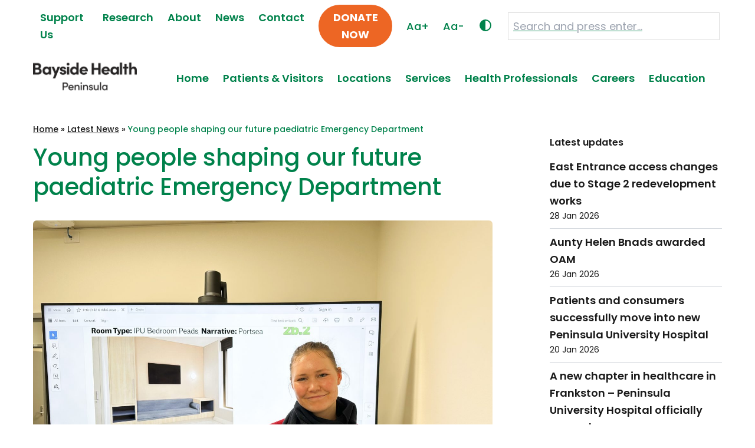

--- FILE ---
content_type: text/html; charset=UTF-8
request_url: https://www.peninsulahealth.org.au/latest-news/young-people-shaping-our-future-paediatric-emergency-department/
body_size: 23934
content:
<!DOCTYPE html>
<html lang="en-AU">

<head>

	<meta charset="UTF-8">
	<meta name="viewport" content="width=device-width, initial-scale=1">
	<link rel="profile" href="https://gmpg.org/xfn/11">
	<link rel="pingback" href="https://www.peninsulahealth.org.au/xmlrpc.php">
	<link rel="preconnect" href="https://fonts.googleapis.com">
	<link rel="preconnect" href="https://fonts.gstatic.com" crossorigin>

	<meta name='robots' content='index, follow, max-image-preview:large, max-snippet:-1, max-video-preview:-1' />

	<!-- This site is optimized with the Yoast SEO plugin v26.8 - https://yoast.com/product/yoast-seo-wordpress/ -->
	<title>Young people shaping our future paediatric Emergency Department - Bayside Health Peninsula</title>
	<link rel="canonical" href="https://www.peninsulahealth.org.au/latest-news/young-people-shaping-our-future-paediatric-emergency-department/" />
	<meta property="og:locale" content="en_US" />
	<meta property="og:type" content="article" />
	<meta property="og:title" content="Young people shaping our future paediatric Emergency Department - Bayside Health Peninsula" />
	<meta property="og:description" content="17–year–old Lily Pickford, a year 11 student and aspiring paramedic, is no stranger to hospitals; regularly accompanying her sister in and out of emergency rooms, she understands the importance of designing adolescent and paediatric areas that meet the unique needs of young people.&nbsp; Lily’s sister lives with multiple medical conditions and an intellectual disability requiring ..." />
	<meta property="og:url" content="https://www.peninsulahealth.org.au/latest-news/young-people-shaping-our-future-paediatric-emergency-department/" />
	<meta property="og:site_name" content="Bayside Health Peninsula" />
	<meta property="article:published_time" content="2023-10-05T03:27:47+00:00" />
	<meta property="article:modified_time" content="2023-10-05T03:31:58+00:00" />
	<meta property="og:image" content="https://www.peninsulahealth.org.au/wp-content/uploads/Lily-Pickford-edited-scaled.jpg" />
	<meta property="og:image:width" content="2560" />
	<meta property="og:image:height" content="1920" />
	<meta property="og:image:type" content="image/jpeg" />
	<meta name="author" content="Isla Brown" />
	<meta name="twitter:card" content="summary_large_image" />
	<script type="application/ld+json" class="yoast-schema-graph">{"@context":"https://schema.org","@graph":[{"@type":"Article","@id":"https://www.peninsulahealth.org.au/latest-news/young-people-shaping-our-future-paediatric-emergency-department/#article","isPartOf":{"@id":"https://www.peninsulahealth.org.au/latest-news/young-people-shaping-our-future-paediatric-emergency-department/"},"author":{"name":"Isla Brown","@id":"https://www.peninsulahealth.org.au/#/schema/person/fbdaca421e8b0b0164a5f5cee1a7f6d0"},"headline":"Young people shaping our future paediatric Emergency Department","datePublished":"2023-10-05T03:27:47+00:00","dateModified":"2023-10-05T03:31:58+00:00","mainEntityOfPage":{"@id":"https://www.peninsulahealth.org.au/latest-news/young-people-shaping-our-future-paediatric-emergency-department/"},"wordCount":531,"publisher":{"@id":"https://www.peninsulahealth.org.au/#organization"},"image":{"@id":"https://www.peninsulahealth.org.au/latest-news/young-people-shaping-our-future-paediatric-emergency-department/#primaryimage"},"thumbnailUrl":"https://www.peninsulahealth.org.au/wp-content/uploads/Lily-Pickford-edited-scaled.jpg","articleSection":["Latest News"],"inLanguage":"en-AU"},{"@type":"WebPage","@id":"https://www.peninsulahealth.org.au/latest-news/young-people-shaping-our-future-paediatric-emergency-department/","url":"https://www.peninsulahealth.org.au/latest-news/young-people-shaping-our-future-paediatric-emergency-department/","name":"Young people shaping our future paediatric Emergency Department - Bayside Health Peninsula","isPartOf":{"@id":"https://www.peninsulahealth.org.au/#website"},"primaryImageOfPage":{"@id":"https://www.peninsulahealth.org.au/latest-news/young-people-shaping-our-future-paediatric-emergency-department/#primaryimage"},"image":{"@id":"https://www.peninsulahealth.org.au/latest-news/young-people-shaping-our-future-paediatric-emergency-department/#primaryimage"},"thumbnailUrl":"https://www.peninsulahealth.org.au/wp-content/uploads/Lily-Pickford-edited-scaled.jpg","datePublished":"2023-10-05T03:27:47+00:00","dateModified":"2023-10-05T03:31:58+00:00","breadcrumb":{"@id":"https://www.peninsulahealth.org.au/latest-news/young-people-shaping-our-future-paediatric-emergency-department/#breadcrumb"},"inLanguage":"en-AU","potentialAction":[{"@type":"ReadAction","target":["https://www.peninsulahealth.org.au/latest-news/young-people-shaping-our-future-paediatric-emergency-department/"]}]},{"@type":"ImageObject","inLanguage":"en-AU","@id":"https://www.peninsulahealth.org.au/latest-news/young-people-shaping-our-future-paediatric-emergency-department/#primaryimage","url":"https://www.peninsulahealth.org.au/wp-content/uploads/Lily-Pickford-edited-scaled.jpg","contentUrl":"https://www.peninsulahealth.org.au/wp-content/uploads/Lily-Pickford-edited-scaled.jpg","width":2560,"height":1920,"caption":"Lily overseeing the design of the the new paediatric Emergency Department"},{"@type":"BreadcrumbList","@id":"https://www.peninsulahealth.org.au/latest-news/young-people-shaping-our-future-paediatric-emergency-department/#breadcrumb","itemListElement":[{"@type":"ListItem","position":1,"name":"Home","item":"https://www.peninsulahealth.org.au/"},{"@type":"ListItem","position":2,"name":"Latest News","item":"https://www.peninsulahealth.org.au/category/latest-news/"},{"@type":"ListItem","position":3,"name":"Young people shaping our future paediatric Emergency Department"}]},{"@type":"WebSite","@id":"https://www.peninsulahealth.org.au/#website","url":"https://www.peninsulahealth.org.au/","name":"Bayside Health Peninsula","description":"","publisher":{"@id":"https://www.peninsulahealth.org.au/#organization"},"potentialAction":[{"@type":"SearchAction","target":{"@type":"EntryPoint","urlTemplate":"https://www.peninsulahealth.org.au/?s={search_term_string}"},"query-input":{"@type":"PropertyValueSpecification","valueRequired":true,"valueName":"search_term_string"}}],"inLanguage":"en-AU"},{"@type":"Organization","@id":"https://www.peninsulahealth.org.au/#organization","name":"Bayside Health Peninsula","url":"https://www.peninsulahealth.org.au/","logo":{"@type":"ImageObject","inLanguage":"en-AU","@id":"https://www.peninsulahealth.org.au/#/schema/logo/image/","url":"https://www.peninsulahealth.org.au/wp-content/uploads/cropped-logo-rough.png","contentUrl":"https://www.peninsulahealth.org.au/wp-content/uploads/cropped-logo-rough.png","width":360,"height":180,"caption":"Bayside Health Peninsula"},"image":{"@id":"https://www.peninsulahealth.org.au/#/schema/logo/image/"}},{"@type":"Person","@id":"https://www.peninsulahealth.org.au/#/schema/person/fbdaca421e8b0b0164a5f5cee1a7f6d0","name":"Isla Brown","image":{"@type":"ImageObject","inLanguage":"en-AU","@id":"https://www.peninsulahealth.org.au/#/schema/person/image/","url":"https://secure.gravatar.com/avatar/6d60d4037638a94525ac2169b178672621410890e722ef26fc8227597c51fefa?s=96&d=mm&r=g","contentUrl":"https://secure.gravatar.com/avatar/6d60d4037638a94525ac2169b178672621410890e722ef26fc8227597c51fefa?s=96&d=mm&r=g","caption":"Isla Brown"}}]}</script>
	<!-- / Yoast SEO plugin. -->


<link rel='dns-prefetch' href='//maps.googleapis.com' />
<link rel='dns-prefetch' href='//kit.fontawesome.com' />
<link rel='dns-prefetch' href='//fonts.googleapis.com' />
<link rel="alternate" type="application/rss+xml" title="Bayside Health Peninsula &raquo; Feed" href="https://www.peninsulahealth.org.au/feed/" />
<link rel="alternate" type="application/rss+xml" title="Bayside Health Peninsula &raquo; Comments Feed" href="https://www.peninsulahealth.org.au/comments/feed/" />
<link rel="alternate" title="oEmbed (JSON)" type="application/json+oembed" href="https://www.peninsulahealth.org.au/wp-json/oembed/1.0/embed?url=https%3A%2F%2Fwww.peninsulahealth.org.au%2Flatest-news%2Fyoung-people-shaping-our-future-paediatric-emergency-department%2F" />
<link rel="alternate" title="oEmbed (XML)" type="text/xml+oembed" href="https://www.peninsulahealth.org.au/wp-json/oembed/1.0/embed?url=https%3A%2F%2Fwww.peninsulahealth.org.au%2Flatest-news%2Fyoung-people-shaping-our-future-paediatric-emergency-department%2F&#038;format=xml" />
		<!-- This site uses the Google Analytics by MonsterInsights plugin v9.11.1 - Using Analytics tracking - https://www.monsterinsights.com/ -->
							<script src="//www.googletagmanager.com/gtag/js?id=G-0YMCY3HY8R"  data-cfasync="false" data-wpfc-render="false" type="text/javascript" async></script>
			<script data-cfasync="false" data-wpfc-render="false" type="text/javascript">
				var mi_version = '9.11.1';
				var mi_track_user = true;
				var mi_no_track_reason = '';
								var MonsterInsightsDefaultLocations = {"page_location":"https:\/\/www.peninsulahealth.org.au\/latest-news\/young-people-shaping-our-future-paediatric-emergency-department\/"};
								if ( typeof MonsterInsightsPrivacyGuardFilter === 'function' ) {
					var MonsterInsightsLocations = (typeof MonsterInsightsExcludeQuery === 'object') ? MonsterInsightsPrivacyGuardFilter( MonsterInsightsExcludeQuery ) : MonsterInsightsPrivacyGuardFilter( MonsterInsightsDefaultLocations );
				} else {
					var MonsterInsightsLocations = (typeof MonsterInsightsExcludeQuery === 'object') ? MonsterInsightsExcludeQuery : MonsterInsightsDefaultLocations;
				}

								var disableStrs = [
										'ga-disable-G-0YMCY3HY8R',
									];

				/* Function to detect opted out users */
				function __gtagTrackerIsOptedOut() {
					for (var index = 0; index < disableStrs.length; index++) {
						if (document.cookie.indexOf(disableStrs[index] + '=true') > -1) {
							return true;
						}
					}

					return false;
				}

				/* Disable tracking if the opt-out cookie exists. */
				if (__gtagTrackerIsOptedOut()) {
					for (var index = 0; index < disableStrs.length; index++) {
						window[disableStrs[index]] = true;
					}
				}

				/* Opt-out function */
				function __gtagTrackerOptout() {
					for (var index = 0; index < disableStrs.length; index++) {
						document.cookie = disableStrs[index] + '=true; expires=Thu, 31 Dec 2099 23:59:59 UTC; path=/';
						window[disableStrs[index]] = true;
					}
				}

				if ('undefined' === typeof gaOptout) {
					function gaOptout() {
						__gtagTrackerOptout();
					}
				}
								window.dataLayer = window.dataLayer || [];

				window.MonsterInsightsDualTracker = {
					helpers: {},
					trackers: {},
				};
				if (mi_track_user) {
					function __gtagDataLayer() {
						dataLayer.push(arguments);
					}

					function __gtagTracker(type, name, parameters) {
						if (!parameters) {
							parameters = {};
						}

						if (parameters.send_to) {
							__gtagDataLayer.apply(null, arguments);
							return;
						}

						if (type === 'event') {
														parameters.send_to = monsterinsights_frontend.v4_id;
							var hookName = name;
							if (typeof parameters['event_category'] !== 'undefined') {
								hookName = parameters['event_category'] + ':' + name;
							}

							if (typeof MonsterInsightsDualTracker.trackers[hookName] !== 'undefined') {
								MonsterInsightsDualTracker.trackers[hookName](parameters);
							} else {
								__gtagDataLayer('event', name, parameters);
							}
							
						} else {
							__gtagDataLayer.apply(null, arguments);
						}
					}

					__gtagTracker('js', new Date());
					__gtagTracker('set', {
						'developer_id.dZGIzZG': true,
											});
					if ( MonsterInsightsLocations.page_location ) {
						__gtagTracker('set', MonsterInsightsLocations);
					}
										__gtagTracker('config', 'G-0YMCY3HY8R', {"forceSSL":"true","link_attribution":"true"} );
										window.gtag = __gtagTracker;										(function () {
						/* https://developers.google.com/analytics/devguides/collection/analyticsjs/ */
						/* ga and __gaTracker compatibility shim. */
						var noopfn = function () {
							return null;
						};
						var newtracker = function () {
							return new Tracker();
						};
						var Tracker = function () {
							return null;
						};
						var p = Tracker.prototype;
						p.get = noopfn;
						p.set = noopfn;
						p.send = function () {
							var args = Array.prototype.slice.call(arguments);
							args.unshift('send');
							__gaTracker.apply(null, args);
						};
						var __gaTracker = function () {
							var len = arguments.length;
							if (len === 0) {
								return;
							}
							var f = arguments[len - 1];
							if (typeof f !== 'object' || f === null || typeof f.hitCallback !== 'function') {
								if ('send' === arguments[0]) {
									var hitConverted, hitObject = false, action;
									if ('event' === arguments[1]) {
										if ('undefined' !== typeof arguments[3]) {
											hitObject = {
												'eventAction': arguments[3],
												'eventCategory': arguments[2],
												'eventLabel': arguments[4],
												'value': arguments[5] ? arguments[5] : 1,
											}
										}
									}
									if ('pageview' === arguments[1]) {
										if ('undefined' !== typeof arguments[2]) {
											hitObject = {
												'eventAction': 'page_view',
												'page_path': arguments[2],
											}
										}
									}
									if (typeof arguments[2] === 'object') {
										hitObject = arguments[2];
									}
									if (typeof arguments[5] === 'object') {
										Object.assign(hitObject, arguments[5]);
									}
									if ('undefined' !== typeof arguments[1].hitType) {
										hitObject = arguments[1];
										if ('pageview' === hitObject.hitType) {
											hitObject.eventAction = 'page_view';
										}
									}
									if (hitObject) {
										action = 'timing' === arguments[1].hitType ? 'timing_complete' : hitObject.eventAction;
										hitConverted = mapArgs(hitObject);
										__gtagTracker('event', action, hitConverted);
									}
								}
								return;
							}

							function mapArgs(args) {
								var arg, hit = {};
								var gaMap = {
									'eventCategory': 'event_category',
									'eventAction': 'event_action',
									'eventLabel': 'event_label',
									'eventValue': 'event_value',
									'nonInteraction': 'non_interaction',
									'timingCategory': 'event_category',
									'timingVar': 'name',
									'timingValue': 'value',
									'timingLabel': 'event_label',
									'page': 'page_path',
									'location': 'page_location',
									'title': 'page_title',
									'referrer' : 'page_referrer',
								};
								for (arg in args) {
																		if (!(!args.hasOwnProperty(arg) || !gaMap.hasOwnProperty(arg))) {
										hit[gaMap[arg]] = args[arg];
									} else {
										hit[arg] = args[arg];
									}
								}
								return hit;
							}

							try {
								f.hitCallback();
							} catch (ex) {
							}
						};
						__gaTracker.create = newtracker;
						__gaTracker.getByName = newtracker;
						__gaTracker.getAll = function () {
							return [];
						};
						__gaTracker.remove = noopfn;
						__gaTracker.loaded = true;
						window['__gaTracker'] = __gaTracker;
					})();
									} else {
										console.log("");
					(function () {
						function __gtagTracker() {
							return null;
						}

						window['__gtagTracker'] = __gtagTracker;
						window['gtag'] = __gtagTracker;
					})();
									}
			</script>
							<!-- / Google Analytics by MonsterInsights -->
		<style id='wp-img-auto-sizes-contain-inline-css' type='text/css'>
img:is([sizes=auto i],[sizes^="auto," i]){contain-intrinsic-size:3000px 1500px}
/*# sourceURL=wp-img-auto-sizes-contain-inline-css */
</style>
<link rel='stylesheet' id='wp-block-library-css' href='https://www.peninsulahealth.org.au/wp-includes/css/dist/block-library/style.min.css?ver=0d217fc4e6e1717e3b7e9e014a5460e8' type='text/css' media='all' />
<style id='wp-block-gallery-inline-css' type='text/css'>
.blocks-gallery-grid:not(.has-nested-images),.wp-block-gallery:not(.has-nested-images){display:flex;flex-wrap:wrap;list-style-type:none;margin:0;padding:0}.blocks-gallery-grid:not(.has-nested-images) .blocks-gallery-image,.blocks-gallery-grid:not(.has-nested-images) .blocks-gallery-item,.wp-block-gallery:not(.has-nested-images) .blocks-gallery-image,.wp-block-gallery:not(.has-nested-images) .blocks-gallery-item{display:flex;flex-direction:column;flex-grow:1;justify-content:center;margin:0 1em 1em 0;position:relative;width:calc(50% - 1em)}.blocks-gallery-grid:not(.has-nested-images) .blocks-gallery-image:nth-of-type(2n),.blocks-gallery-grid:not(.has-nested-images) .blocks-gallery-item:nth-of-type(2n),.wp-block-gallery:not(.has-nested-images) .blocks-gallery-image:nth-of-type(2n),.wp-block-gallery:not(.has-nested-images) .blocks-gallery-item:nth-of-type(2n){margin-right:0}.blocks-gallery-grid:not(.has-nested-images) .blocks-gallery-image figure,.blocks-gallery-grid:not(.has-nested-images) .blocks-gallery-item figure,.wp-block-gallery:not(.has-nested-images) .blocks-gallery-image figure,.wp-block-gallery:not(.has-nested-images) .blocks-gallery-item figure{align-items:flex-end;display:flex;height:100%;justify-content:flex-start;margin:0}.blocks-gallery-grid:not(.has-nested-images) .blocks-gallery-image img,.blocks-gallery-grid:not(.has-nested-images) .blocks-gallery-item img,.wp-block-gallery:not(.has-nested-images) .blocks-gallery-image img,.wp-block-gallery:not(.has-nested-images) .blocks-gallery-item img{display:block;height:auto;max-width:100%;width:auto}.blocks-gallery-grid:not(.has-nested-images) .blocks-gallery-image figcaption,.blocks-gallery-grid:not(.has-nested-images) .blocks-gallery-item figcaption,.wp-block-gallery:not(.has-nested-images) .blocks-gallery-image figcaption,.wp-block-gallery:not(.has-nested-images) .blocks-gallery-item figcaption{background:linear-gradient(0deg,#000000b3,#0000004d 70%,#0000);bottom:0;box-sizing:border-box;color:#fff;font-size:.8em;margin:0;max-height:100%;overflow:auto;padding:3em .77em .7em;position:absolute;text-align:center;width:100%;z-index:2}.blocks-gallery-grid:not(.has-nested-images) .blocks-gallery-image figcaption img,.blocks-gallery-grid:not(.has-nested-images) .blocks-gallery-item figcaption img,.wp-block-gallery:not(.has-nested-images) .blocks-gallery-image figcaption img,.wp-block-gallery:not(.has-nested-images) .blocks-gallery-item figcaption img{display:inline}.blocks-gallery-grid:not(.has-nested-images) figcaption,.wp-block-gallery:not(.has-nested-images) figcaption{flex-grow:1}.blocks-gallery-grid:not(.has-nested-images).is-cropped .blocks-gallery-image a,.blocks-gallery-grid:not(.has-nested-images).is-cropped .blocks-gallery-image img,.blocks-gallery-grid:not(.has-nested-images).is-cropped .blocks-gallery-item a,.blocks-gallery-grid:not(.has-nested-images).is-cropped .blocks-gallery-item img,.wp-block-gallery:not(.has-nested-images).is-cropped .blocks-gallery-image a,.wp-block-gallery:not(.has-nested-images).is-cropped .blocks-gallery-image img,.wp-block-gallery:not(.has-nested-images).is-cropped .blocks-gallery-item a,.wp-block-gallery:not(.has-nested-images).is-cropped .blocks-gallery-item img{flex:1;height:100%;object-fit:cover;width:100%}.blocks-gallery-grid:not(.has-nested-images).columns-1 .blocks-gallery-image,.blocks-gallery-grid:not(.has-nested-images).columns-1 .blocks-gallery-item,.wp-block-gallery:not(.has-nested-images).columns-1 .blocks-gallery-image,.wp-block-gallery:not(.has-nested-images).columns-1 .blocks-gallery-item{margin-right:0;width:100%}@media (min-width:600px){.blocks-gallery-grid:not(.has-nested-images).columns-3 .blocks-gallery-image,.blocks-gallery-grid:not(.has-nested-images).columns-3 .blocks-gallery-item,.wp-block-gallery:not(.has-nested-images).columns-3 .blocks-gallery-image,.wp-block-gallery:not(.has-nested-images).columns-3 .blocks-gallery-item{margin-right:1em;width:calc(33.33333% - .66667em)}.blocks-gallery-grid:not(.has-nested-images).columns-4 .blocks-gallery-image,.blocks-gallery-grid:not(.has-nested-images).columns-4 .blocks-gallery-item,.wp-block-gallery:not(.has-nested-images).columns-4 .blocks-gallery-image,.wp-block-gallery:not(.has-nested-images).columns-4 .blocks-gallery-item{margin-right:1em;width:calc(25% - .75em)}.blocks-gallery-grid:not(.has-nested-images).columns-5 .blocks-gallery-image,.blocks-gallery-grid:not(.has-nested-images).columns-5 .blocks-gallery-item,.wp-block-gallery:not(.has-nested-images).columns-5 .blocks-gallery-image,.wp-block-gallery:not(.has-nested-images).columns-5 .blocks-gallery-item{margin-right:1em;width:calc(20% - .8em)}.blocks-gallery-grid:not(.has-nested-images).columns-6 .blocks-gallery-image,.blocks-gallery-grid:not(.has-nested-images).columns-6 .blocks-gallery-item,.wp-block-gallery:not(.has-nested-images).columns-6 .blocks-gallery-image,.wp-block-gallery:not(.has-nested-images).columns-6 .blocks-gallery-item{margin-right:1em;width:calc(16.66667% - .83333em)}.blocks-gallery-grid:not(.has-nested-images).columns-7 .blocks-gallery-image,.blocks-gallery-grid:not(.has-nested-images).columns-7 .blocks-gallery-item,.wp-block-gallery:not(.has-nested-images).columns-7 .blocks-gallery-image,.wp-block-gallery:not(.has-nested-images).columns-7 .blocks-gallery-item{margin-right:1em;width:calc(14.28571% - .85714em)}.blocks-gallery-grid:not(.has-nested-images).columns-8 .blocks-gallery-image,.blocks-gallery-grid:not(.has-nested-images).columns-8 .blocks-gallery-item,.wp-block-gallery:not(.has-nested-images).columns-8 .blocks-gallery-image,.wp-block-gallery:not(.has-nested-images).columns-8 .blocks-gallery-item{margin-right:1em;width:calc(12.5% - .875em)}.blocks-gallery-grid:not(.has-nested-images).columns-1 .blocks-gallery-image:nth-of-type(1n),.blocks-gallery-grid:not(.has-nested-images).columns-1 .blocks-gallery-item:nth-of-type(1n),.blocks-gallery-grid:not(.has-nested-images).columns-2 .blocks-gallery-image:nth-of-type(2n),.blocks-gallery-grid:not(.has-nested-images).columns-2 .blocks-gallery-item:nth-of-type(2n),.blocks-gallery-grid:not(.has-nested-images).columns-3 .blocks-gallery-image:nth-of-type(3n),.blocks-gallery-grid:not(.has-nested-images).columns-3 .blocks-gallery-item:nth-of-type(3n),.blocks-gallery-grid:not(.has-nested-images).columns-4 .blocks-gallery-image:nth-of-type(4n),.blocks-gallery-grid:not(.has-nested-images).columns-4 .blocks-gallery-item:nth-of-type(4n),.blocks-gallery-grid:not(.has-nested-images).columns-5 .blocks-gallery-image:nth-of-type(5n),.blocks-gallery-grid:not(.has-nested-images).columns-5 .blocks-gallery-item:nth-of-type(5n),.blocks-gallery-grid:not(.has-nested-images).columns-6 .blocks-gallery-image:nth-of-type(6n),.blocks-gallery-grid:not(.has-nested-images).columns-6 .blocks-gallery-item:nth-of-type(6n),.blocks-gallery-grid:not(.has-nested-images).columns-7 .blocks-gallery-image:nth-of-type(7n),.blocks-gallery-grid:not(.has-nested-images).columns-7 .blocks-gallery-item:nth-of-type(7n),.blocks-gallery-grid:not(.has-nested-images).columns-8 .blocks-gallery-image:nth-of-type(8n),.blocks-gallery-grid:not(.has-nested-images).columns-8 .blocks-gallery-item:nth-of-type(8n),.wp-block-gallery:not(.has-nested-images).columns-1 .blocks-gallery-image:nth-of-type(1n),.wp-block-gallery:not(.has-nested-images).columns-1 .blocks-gallery-item:nth-of-type(1n),.wp-block-gallery:not(.has-nested-images).columns-2 .blocks-gallery-image:nth-of-type(2n),.wp-block-gallery:not(.has-nested-images).columns-2 .blocks-gallery-item:nth-of-type(2n),.wp-block-gallery:not(.has-nested-images).columns-3 .blocks-gallery-image:nth-of-type(3n),.wp-block-gallery:not(.has-nested-images).columns-3 .blocks-gallery-item:nth-of-type(3n),.wp-block-gallery:not(.has-nested-images).columns-4 .blocks-gallery-image:nth-of-type(4n),.wp-block-gallery:not(.has-nested-images).columns-4 .blocks-gallery-item:nth-of-type(4n),.wp-block-gallery:not(.has-nested-images).columns-5 .blocks-gallery-image:nth-of-type(5n),.wp-block-gallery:not(.has-nested-images).columns-5 .blocks-gallery-item:nth-of-type(5n),.wp-block-gallery:not(.has-nested-images).columns-6 .blocks-gallery-image:nth-of-type(6n),.wp-block-gallery:not(.has-nested-images).columns-6 .blocks-gallery-item:nth-of-type(6n),.wp-block-gallery:not(.has-nested-images).columns-7 .blocks-gallery-image:nth-of-type(7n),.wp-block-gallery:not(.has-nested-images).columns-7 .blocks-gallery-item:nth-of-type(7n),.wp-block-gallery:not(.has-nested-images).columns-8 .blocks-gallery-image:nth-of-type(8n),.wp-block-gallery:not(.has-nested-images).columns-8 .blocks-gallery-item:nth-of-type(8n){margin-right:0}}.blocks-gallery-grid:not(.has-nested-images) .blocks-gallery-image:last-child,.blocks-gallery-grid:not(.has-nested-images) .blocks-gallery-item:last-child,.wp-block-gallery:not(.has-nested-images) .blocks-gallery-image:last-child,.wp-block-gallery:not(.has-nested-images) .blocks-gallery-item:last-child{margin-right:0}.blocks-gallery-grid:not(.has-nested-images).alignleft,.blocks-gallery-grid:not(.has-nested-images).alignright,.wp-block-gallery:not(.has-nested-images).alignleft,.wp-block-gallery:not(.has-nested-images).alignright{max-width:420px;width:100%}.blocks-gallery-grid:not(.has-nested-images).aligncenter .blocks-gallery-item figure,.wp-block-gallery:not(.has-nested-images).aligncenter .blocks-gallery-item figure{justify-content:center}.wp-block-gallery:not(.is-cropped) .blocks-gallery-item{align-self:flex-start}figure.wp-block-gallery.has-nested-images{align-items:normal}.wp-block-gallery.has-nested-images figure.wp-block-image:not(#individual-image){margin:0;width:calc(50% - var(--wp--style--unstable-gallery-gap, 16px)/2)}.wp-block-gallery.has-nested-images figure.wp-block-image{box-sizing:border-box;display:flex;flex-direction:column;flex-grow:1;justify-content:center;max-width:100%;position:relative}.wp-block-gallery.has-nested-images figure.wp-block-image>a,.wp-block-gallery.has-nested-images figure.wp-block-image>div{flex-direction:column;flex-grow:1;margin:0}.wp-block-gallery.has-nested-images figure.wp-block-image img{display:block;height:auto;max-width:100%!important;width:auto}.wp-block-gallery.has-nested-images figure.wp-block-image figcaption,.wp-block-gallery.has-nested-images figure.wp-block-image:has(figcaption):before{bottom:0;left:0;max-height:100%;position:absolute;right:0}.wp-block-gallery.has-nested-images figure.wp-block-image:has(figcaption):before{backdrop-filter:blur(3px);content:"";height:100%;-webkit-mask-image:linear-gradient(0deg,#000 20%,#0000);mask-image:linear-gradient(0deg,#000 20%,#0000);max-height:40%;pointer-events:none}.wp-block-gallery.has-nested-images figure.wp-block-image figcaption{box-sizing:border-box;color:#fff;font-size:13px;margin:0;overflow:auto;padding:1em;text-align:center;text-shadow:0 0 1.5px #000}.wp-block-gallery.has-nested-images figure.wp-block-image figcaption::-webkit-scrollbar{height:12px;width:12px}.wp-block-gallery.has-nested-images figure.wp-block-image figcaption::-webkit-scrollbar-track{background-color:initial}.wp-block-gallery.has-nested-images figure.wp-block-image figcaption::-webkit-scrollbar-thumb{background-clip:padding-box;background-color:initial;border:3px solid #0000;border-radius:8px}.wp-block-gallery.has-nested-images figure.wp-block-image figcaption:focus-within::-webkit-scrollbar-thumb,.wp-block-gallery.has-nested-images figure.wp-block-image figcaption:focus::-webkit-scrollbar-thumb,.wp-block-gallery.has-nested-images figure.wp-block-image figcaption:hover::-webkit-scrollbar-thumb{background-color:#fffc}.wp-block-gallery.has-nested-images figure.wp-block-image figcaption{scrollbar-color:#0000 #0000;scrollbar-gutter:stable both-edges;scrollbar-width:thin}.wp-block-gallery.has-nested-images figure.wp-block-image figcaption:focus,.wp-block-gallery.has-nested-images figure.wp-block-image figcaption:focus-within,.wp-block-gallery.has-nested-images figure.wp-block-image figcaption:hover{scrollbar-color:#fffc #0000}.wp-block-gallery.has-nested-images figure.wp-block-image figcaption{will-change:transform}@media (hover:none){.wp-block-gallery.has-nested-images figure.wp-block-image figcaption{scrollbar-color:#fffc #0000}}.wp-block-gallery.has-nested-images figure.wp-block-image figcaption{background:linear-gradient(0deg,#0006,#0000)}.wp-block-gallery.has-nested-images figure.wp-block-image figcaption img{display:inline}.wp-block-gallery.has-nested-images figure.wp-block-image figcaption a{color:inherit}.wp-block-gallery.has-nested-images figure.wp-block-image.has-custom-border img{box-sizing:border-box}.wp-block-gallery.has-nested-images figure.wp-block-image.has-custom-border>a,.wp-block-gallery.has-nested-images figure.wp-block-image.has-custom-border>div,.wp-block-gallery.has-nested-images figure.wp-block-image.is-style-rounded>a,.wp-block-gallery.has-nested-images figure.wp-block-image.is-style-rounded>div{flex:1 1 auto}.wp-block-gallery.has-nested-images figure.wp-block-image.has-custom-border figcaption,.wp-block-gallery.has-nested-images figure.wp-block-image.is-style-rounded figcaption{background:none;color:inherit;flex:initial;margin:0;padding:10px 10px 9px;position:relative;text-shadow:none}.wp-block-gallery.has-nested-images figure.wp-block-image.has-custom-border:before,.wp-block-gallery.has-nested-images figure.wp-block-image.is-style-rounded:before{content:none}.wp-block-gallery.has-nested-images figcaption{flex-basis:100%;flex-grow:1;text-align:center}.wp-block-gallery.has-nested-images:not(.is-cropped) figure.wp-block-image:not(#individual-image){margin-bottom:auto;margin-top:0}.wp-block-gallery.has-nested-images.is-cropped figure.wp-block-image:not(#individual-image){align-self:inherit}.wp-block-gallery.has-nested-images.is-cropped figure.wp-block-image:not(#individual-image)>a,.wp-block-gallery.has-nested-images.is-cropped figure.wp-block-image:not(#individual-image)>div:not(.components-drop-zone){display:flex}.wp-block-gallery.has-nested-images.is-cropped figure.wp-block-image:not(#individual-image) a,.wp-block-gallery.has-nested-images.is-cropped figure.wp-block-image:not(#individual-image) img{flex:1 0 0%;height:100%;object-fit:cover;width:100%}.wp-block-gallery.has-nested-images.columns-1 figure.wp-block-image:not(#individual-image){width:100%}@media (min-width:600px){.wp-block-gallery.has-nested-images.columns-3 figure.wp-block-image:not(#individual-image){width:calc(33.33333% - var(--wp--style--unstable-gallery-gap, 16px)*.66667)}.wp-block-gallery.has-nested-images.columns-4 figure.wp-block-image:not(#individual-image){width:calc(25% - var(--wp--style--unstable-gallery-gap, 16px)*.75)}.wp-block-gallery.has-nested-images.columns-5 figure.wp-block-image:not(#individual-image){width:calc(20% - var(--wp--style--unstable-gallery-gap, 16px)*.8)}.wp-block-gallery.has-nested-images.columns-6 figure.wp-block-image:not(#individual-image){width:calc(16.66667% - var(--wp--style--unstable-gallery-gap, 16px)*.83333)}.wp-block-gallery.has-nested-images.columns-7 figure.wp-block-image:not(#individual-image){width:calc(14.28571% - var(--wp--style--unstable-gallery-gap, 16px)*.85714)}.wp-block-gallery.has-nested-images.columns-8 figure.wp-block-image:not(#individual-image){width:calc(12.5% - var(--wp--style--unstable-gallery-gap, 16px)*.875)}.wp-block-gallery.has-nested-images.columns-default figure.wp-block-image:not(#individual-image){width:calc(33.33% - var(--wp--style--unstable-gallery-gap, 16px)*.66667)}.wp-block-gallery.has-nested-images.columns-default figure.wp-block-image:not(#individual-image):first-child:nth-last-child(2),.wp-block-gallery.has-nested-images.columns-default figure.wp-block-image:not(#individual-image):first-child:nth-last-child(2)~figure.wp-block-image:not(#individual-image){width:calc(50% - var(--wp--style--unstable-gallery-gap, 16px)*.5)}.wp-block-gallery.has-nested-images.columns-default figure.wp-block-image:not(#individual-image):first-child:last-child{width:100%}}.wp-block-gallery.has-nested-images.alignleft,.wp-block-gallery.has-nested-images.alignright{max-width:420px;width:100%}.wp-block-gallery.has-nested-images.aligncenter{justify-content:center}
/*# sourceURL=https://www.peninsulahealth.org.au/wp-includes/blocks/gallery/style.min.css */
</style>
<style id='wp-block-heading-inline-css' type='text/css'>
h1:where(.wp-block-heading).has-background,h2:where(.wp-block-heading).has-background,h3:where(.wp-block-heading).has-background,h4:where(.wp-block-heading).has-background,h5:where(.wp-block-heading).has-background,h6:where(.wp-block-heading).has-background{padding:1.25em 2.375em}h1.has-text-align-left[style*=writing-mode]:where([style*=vertical-lr]),h1.has-text-align-right[style*=writing-mode]:where([style*=vertical-rl]),h2.has-text-align-left[style*=writing-mode]:where([style*=vertical-lr]),h2.has-text-align-right[style*=writing-mode]:where([style*=vertical-rl]),h3.has-text-align-left[style*=writing-mode]:where([style*=vertical-lr]),h3.has-text-align-right[style*=writing-mode]:where([style*=vertical-rl]),h4.has-text-align-left[style*=writing-mode]:where([style*=vertical-lr]),h4.has-text-align-right[style*=writing-mode]:where([style*=vertical-rl]),h5.has-text-align-left[style*=writing-mode]:where([style*=vertical-lr]),h5.has-text-align-right[style*=writing-mode]:where([style*=vertical-rl]),h6.has-text-align-left[style*=writing-mode]:where([style*=vertical-lr]),h6.has-text-align-right[style*=writing-mode]:where([style*=vertical-rl]){rotate:180deg}
/*# sourceURL=https://www.peninsulahealth.org.au/wp-includes/blocks/heading/style.min.css */
</style>
<style id='wp-block-image-inline-css' type='text/css'>
.wp-block-image>a,.wp-block-image>figure>a{display:inline-block}.wp-block-image img{box-sizing:border-box;height:auto;max-width:100%;vertical-align:bottom}@media not (prefers-reduced-motion){.wp-block-image img.hide{visibility:hidden}.wp-block-image img.show{animation:show-content-image .4s}}.wp-block-image[style*=border-radius] img,.wp-block-image[style*=border-radius]>a{border-radius:inherit}.wp-block-image.has-custom-border img{box-sizing:border-box}.wp-block-image.aligncenter{text-align:center}.wp-block-image.alignfull>a,.wp-block-image.alignwide>a{width:100%}.wp-block-image.alignfull img,.wp-block-image.alignwide img{height:auto;width:100%}.wp-block-image .aligncenter,.wp-block-image .alignleft,.wp-block-image .alignright,.wp-block-image.aligncenter,.wp-block-image.alignleft,.wp-block-image.alignright{display:table}.wp-block-image .aligncenter>figcaption,.wp-block-image .alignleft>figcaption,.wp-block-image .alignright>figcaption,.wp-block-image.aligncenter>figcaption,.wp-block-image.alignleft>figcaption,.wp-block-image.alignright>figcaption{caption-side:bottom;display:table-caption}.wp-block-image .alignleft{float:left;margin:.5em 1em .5em 0}.wp-block-image .alignright{float:right;margin:.5em 0 .5em 1em}.wp-block-image .aligncenter{margin-left:auto;margin-right:auto}.wp-block-image :where(figcaption){margin-bottom:1em;margin-top:.5em}.wp-block-image.is-style-circle-mask img{border-radius:9999px}@supports ((-webkit-mask-image:none) or (mask-image:none)) or (-webkit-mask-image:none){.wp-block-image.is-style-circle-mask img{border-radius:0;-webkit-mask-image:url('data:image/svg+xml;utf8,<svg viewBox="0 0 100 100" xmlns="http://www.w3.org/2000/svg"><circle cx="50" cy="50" r="50"/></svg>');mask-image:url('data:image/svg+xml;utf8,<svg viewBox="0 0 100 100" xmlns="http://www.w3.org/2000/svg"><circle cx="50" cy="50" r="50"/></svg>');mask-mode:alpha;-webkit-mask-position:center;mask-position:center;-webkit-mask-repeat:no-repeat;mask-repeat:no-repeat;-webkit-mask-size:contain;mask-size:contain}}:root :where(.wp-block-image.is-style-rounded img,.wp-block-image .is-style-rounded img){border-radius:9999px}.wp-block-image figure{margin:0}.wp-lightbox-container{display:flex;flex-direction:column;position:relative}.wp-lightbox-container img{cursor:zoom-in}.wp-lightbox-container img:hover+button{opacity:1}.wp-lightbox-container button{align-items:center;backdrop-filter:blur(16px) saturate(180%);background-color:#5a5a5a40;border:none;border-radius:4px;cursor:zoom-in;display:flex;height:20px;justify-content:center;opacity:0;padding:0;position:absolute;right:16px;text-align:center;top:16px;width:20px;z-index:100}@media not (prefers-reduced-motion){.wp-lightbox-container button{transition:opacity .2s ease}}.wp-lightbox-container button:focus-visible{outline:3px auto #5a5a5a40;outline:3px auto -webkit-focus-ring-color;outline-offset:3px}.wp-lightbox-container button:hover{cursor:pointer;opacity:1}.wp-lightbox-container button:focus{opacity:1}.wp-lightbox-container button:focus,.wp-lightbox-container button:hover,.wp-lightbox-container button:not(:hover):not(:active):not(.has-background){background-color:#5a5a5a40;border:none}.wp-lightbox-overlay{box-sizing:border-box;cursor:zoom-out;height:100vh;left:0;overflow:hidden;position:fixed;top:0;visibility:hidden;width:100%;z-index:100000}.wp-lightbox-overlay .close-button{align-items:center;cursor:pointer;display:flex;justify-content:center;min-height:40px;min-width:40px;padding:0;position:absolute;right:calc(env(safe-area-inset-right) + 16px);top:calc(env(safe-area-inset-top) + 16px);z-index:5000000}.wp-lightbox-overlay .close-button:focus,.wp-lightbox-overlay .close-button:hover,.wp-lightbox-overlay .close-button:not(:hover):not(:active):not(.has-background){background:none;border:none}.wp-lightbox-overlay .lightbox-image-container{height:var(--wp--lightbox-container-height);left:50%;overflow:hidden;position:absolute;top:50%;transform:translate(-50%,-50%);transform-origin:top left;width:var(--wp--lightbox-container-width);z-index:9999999999}.wp-lightbox-overlay .wp-block-image{align-items:center;box-sizing:border-box;display:flex;height:100%;justify-content:center;margin:0;position:relative;transform-origin:0 0;width:100%;z-index:3000000}.wp-lightbox-overlay .wp-block-image img{height:var(--wp--lightbox-image-height);min-height:var(--wp--lightbox-image-height);min-width:var(--wp--lightbox-image-width);width:var(--wp--lightbox-image-width)}.wp-lightbox-overlay .wp-block-image figcaption{display:none}.wp-lightbox-overlay button{background:none;border:none}.wp-lightbox-overlay .scrim{background-color:#fff;height:100%;opacity:.9;position:absolute;width:100%;z-index:2000000}.wp-lightbox-overlay.active{visibility:visible}@media not (prefers-reduced-motion){.wp-lightbox-overlay.active{animation:turn-on-visibility .25s both}.wp-lightbox-overlay.active img{animation:turn-on-visibility .35s both}.wp-lightbox-overlay.show-closing-animation:not(.active){animation:turn-off-visibility .35s both}.wp-lightbox-overlay.show-closing-animation:not(.active) img{animation:turn-off-visibility .25s both}.wp-lightbox-overlay.zoom.active{animation:none;opacity:1;visibility:visible}.wp-lightbox-overlay.zoom.active .lightbox-image-container{animation:lightbox-zoom-in .4s}.wp-lightbox-overlay.zoom.active .lightbox-image-container img{animation:none}.wp-lightbox-overlay.zoom.active .scrim{animation:turn-on-visibility .4s forwards}.wp-lightbox-overlay.zoom.show-closing-animation:not(.active){animation:none}.wp-lightbox-overlay.zoom.show-closing-animation:not(.active) .lightbox-image-container{animation:lightbox-zoom-out .4s}.wp-lightbox-overlay.zoom.show-closing-animation:not(.active) .lightbox-image-container img{animation:none}.wp-lightbox-overlay.zoom.show-closing-animation:not(.active) .scrim{animation:turn-off-visibility .4s forwards}}@keyframes show-content-image{0%{visibility:hidden}99%{visibility:hidden}to{visibility:visible}}@keyframes turn-on-visibility{0%{opacity:0}to{opacity:1}}@keyframes turn-off-visibility{0%{opacity:1;visibility:visible}99%{opacity:0;visibility:visible}to{opacity:0;visibility:hidden}}@keyframes lightbox-zoom-in{0%{transform:translate(calc((-100vw + var(--wp--lightbox-scrollbar-width))/2 + var(--wp--lightbox-initial-left-position)),calc(-50vh + var(--wp--lightbox-initial-top-position))) scale(var(--wp--lightbox-scale))}to{transform:translate(-50%,-50%) scale(1)}}@keyframes lightbox-zoom-out{0%{transform:translate(-50%,-50%) scale(1);visibility:visible}99%{visibility:visible}to{transform:translate(calc((-100vw + var(--wp--lightbox-scrollbar-width))/2 + var(--wp--lightbox-initial-left-position)),calc(-50vh + var(--wp--lightbox-initial-top-position))) scale(var(--wp--lightbox-scale));visibility:hidden}}
/*# sourceURL=https://www.peninsulahealth.org.au/wp-includes/blocks/image/style.min.css */
</style>
<style id='wp-block-latest-posts-inline-css' type='text/css'>
.wp-block-latest-posts{box-sizing:border-box}.wp-block-latest-posts.alignleft{margin-right:2em}.wp-block-latest-posts.alignright{margin-left:2em}.wp-block-latest-posts.wp-block-latest-posts__list{list-style:none}.wp-block-latest-posts.wp-block-latest-posts__list li{clear:both;overflow-wrap:break-word}.wp-block-latest-posts.is-grid{display:flex;flex-wrap:wrap}.wp-block-latest-posts.is-grid li{margin:0 1.25em 1.25em 0;width:100%}@media (min-width:600px){.wp-block-latest-posts.columns-2 li{width:calc(50% - .625em)}.wp-block-latest-posts.columns-2 li:nth-child(2n){margin-right:0}.wp-block-latest-posts.columns-3 li{width:calc(33.33333% - .83333em)}.wp-block-latest-posts.columns-3 li:nth-child(3n){margin-right:0}.wp-block-latest-posts.columns-4 li{width:calc(25% - .9375em)}.wp-block-latest-posts.columns-4 li:nth-child(4n){margin-right:0}.wp-block-latest-posts.columns-5 li{width:calc(20% - 1em)}.wp-block-latest-posts.columns-5 li:nth-child(5n){margin-right:0}.wp-block-latest-posts.columns-6 li{width:calc(16.66667% - 1.04167em)}.wp-block-latest-posts.columns-6 li:nth-child(6n){margin-right:0}}:root :where(.wp-block-latest-posts.is-grid){padding:0}:root :where(.wp-block-latest-posts.wp-block-latest-posts__list){padding-left:0}.wp-block-latest-posts__post-author,.wp-block-latest-posts__post-date{display:block;font-size:.8125em}.wp-block-latest-posts__post-excerpt,.wp-block-latest-posts__post-full-content{margin-bottom:1em;margin-top:.5em}.wp-block-latest-posts__featured-image a{display:inline-block}.wp-block-latest-posts__featured-image img{height:auto;max-width:100%;width:auto}.wp-block-latest-posts__featured-image.alignleft{float:left;margin-right:1em}.wp-block-latest-posts__featured-image.alignright{float:right;margin-left:1em}.wp-block-latest-posts__featured-image.aligncenter{margin-bottom:1em;text-align:center}
/*# sourceURL=https://www.peninsulahealth.org.au/wp-includes/blocks/latest-posts/style.min.css */
</style>
<style id='wp-block-tag-cloud-inline-css' type='text/css'>
.wp-block-tag-cloud{box-sizing:border-box}.wp-block-tag-cloud.aligncenter{justify-content:center;text-align:center}.wp-block-tag-cloud a{display:inline-block;margin-right:5px}.wp-block-tag-cloud span{display:inline-block;margin-left:5px;text-decoration:none}:root :where(.wp-block-tag-cloud.is-style-outline){display:flex;flex-wrap:wrap;gap:1ch}:root :where(.wp-block-tag-cloud.is-style-outline a){border:1px solid;font-size:unset!important;margin-right:0;padding:1ch 2ch;text-decoration:none!important}
/*# sourceURL=https://www.peninsulahealth.org.au/wp-includes/blocks/tag-cloud/style.min.css */
</style>
<style id='wp-block-columns-inline-css' type='text/css'>
.wp-block-columns{box-sizing:border-box;display:flex;flex-wrap:wrap!important}@media (min-width:782px){.wp-block-columns{flex-wrap:nowrap!important}}.wp-block-columns{align-items:normal!important}.wp-block-columns.are-vertically-aligned-top{align-items:flex-start}.wp-block-columns.are-vertically-aligned-center{align-items:center}.wp-block-columns.are-vertically-aligned-bottom{align-items:flex-end}@media (max-width:781px){.wp-block-columns:not(.is-not-stacked-on-mobile)>.wp-block-column{flex-basis:100%!important}}@media (min-width:782px){.wp-block-columns:not(.is-not-stacked-on-mobile)>.wp-block-column{flex-basis:0;flex-grow:1}.wp-block-columns:not(.is-not-stacked-on-mobile)>.wp-block-column[style*=flex-basis]{flex-grow:0}}.wp-block-columns.is-not-stacked-on-mobile{flex-wrap:nowrap!important}.wp-block-columns.is-not-stacked-on-mobile>.wp-block-column{flex-basis:0;flex-grow:1}.wp-block-columns.is-not-stacked-on-mobile>.wp-block-column[style*=flex-basis]{flex-grow:0}:where(.wp-block-columns){margin-bottom:1.75em}:where(.wp-block-columns.has-background){padding:1.25em 2.375em}.wp-block-column{flex-grow:1;min-width:0;overflow-wrap:break-word;word-break:break-word}.wp-block-column.is-vertically-aligned-top{align-self:flex-start}.wp-block-column.is-vertically-aligned-center{align-self:center}.wp-block-column.is-vertically-aligned-bottom{align-self:flex-end}.wp-block-column.is-vertically-aligned-stretch{align-self:stretch}.wp-block-column.is-vertically-aligned-bottom,.wp-block-column.is-vertically-aligned-center,.wp-block-column.is-vertically-aligned-top{width:100%}
/*# sourceURL=https://www.peninsulahealth.org.au/wp-includes/blocks/columns/style.min.css */
</style>
<style id='wp-block-group-inline-css' type='text/css'>
.wp-block-group{box-sizing:border-box}:where(.wp-block-group.wp-block-group-is-layout-constrained){position:relative}
/*# sourceURL=https://www.peninsulahealth.org.au/wp-includes/blocks/group/style.min.css */
</style>
<style id='global-styles-inline-css' type='text/css'>
:root{--wp--preset--aspect-ratio--square: 1;--wp--preset--aspect-ratio--4-3: 4/3;--wp--preset--aspect-ratio--3-4: 3/4;--wp--preset--aspect-ratio--3-2: 3/2;--wp--preset--aspect-ratio--2-3: 2/3;--wp--preset--aspect-ratio--16-9: 16/9;--wp--preset--aspect-ratio--9-16: 9/16;--wp--preset--color--black: #000000;--wp--preset--color--cyan-bluish-gray: #abb8c3;--wp--preset--color--white: #fff;--wp--preset--color--pale-pink: #f78da7;--wp--preset--color--vivid-red: #cf2e2e;--wp--preset--color--luminous-vivid-orange: #ff6900;--wp--preset--color--luminous-vivid-amber: #fcb900;--wp--preset--color--light-green-cyan: #7bdcb5;--wp--preset--color--vivid-green-cyan: #00d084;--wp--preset--color--pale-cyan-blue: #8ed1fc;--wp--preset--color--vivid-cyan-blue: #0693e3;--wp--preset--color--vivid-purple: #9b51e0;--wp--preset--color--nearly-black: #000;--wp--preset--color--ph-blue: #0078ca;--wp--preset--color--ph-green: #00a14b;--wp--preset--color--dark-blue: #bef5f0;--wp--preset--color--light-green: #c4de96;--wp--preset--color--sec-blue: #00b6f3;--wp--preset--color--sec-green: #00824b;--wp--preset--color--sec-light-orange: #f1dd69;--wp--preset--color--sec-orange: #ed6624;--wp--preset--color--ph-l-grey: #e6e9eb;--wp--preset--color--ph-d-grey: #414042;--wp--preset--gradient--vivid-cyan-blue-to-vivid-purple: linear-gradient(135deg,rgb(6,147,227) 0%,rgb(155,81,224) 100%);--wp--preset--gradient--light-green-cyan-to-vivid-green-cyan: linear-gradient(135deg,rgb(122,220,180) 0%,rgb(0,208,130) 100%);--wp--preset--gradient--luminous-vivid-amber-to-luminous-vivid-orange: linear-gradient(135deg,rgb(252,185,0) 0%,rgb(255,105,0) 100%);--wp--preset--gradient--luminous-vivid-orange-to-vivid-red: linear-gradient(135deg,rgb(255,105,0) 0%,rgb(207,46,46) 100%);--wp--preset--gradient--very-light-gray-to-cyan-bluish-gray: linear-gradient(135deg,rgb(238,238,238) 0%,rgb(169,184,195) 100%);--wp--preset--gradient--cool-to-warm-spectrum: linear-gradient(135deg,rgb(74,234,220) 0%,rgb(151,120,209) 20%,rgb(207,42,186) 40%,rgb(238,44,130) 60%,rgb(251,105,98) 80%,rgb(254,248,76) 100%);--wp--preset--gradient--blush-light-purple: linear-gradient(135deg,rgb(255,206,236) 0%,rgb(152,150,240) 100%);--wp--preset--gradient--blush-bordeaux: linear-gradient(135deg,rgb(254,205,165) 0%,rgb(254,45,45) 50%,rgb(107,0,62) 100%);--wp--preset--gradient--luminous-dusk: linear-gradient(135deg,rgb(255,203,112) 0%,rgb(199,81,192) 50%,rgb(65,88,208) 100%);--wp--preset--gradient--pale-ocean: linear-gradient(135deg,rgb(255,245,203) 0%,rgb(182,227,212) 50%,rgb(51,167,181) 100%);--wp--preset--gradient--electric-grass: linear-gradient(135deg,rgb(202,248,128) 0%,rgb(113,206,126) 100%);--wp--preset--gradient--midnight: linear-gradient(135deg,rgb(2,3,129) 0%,rgb(40,116,252) 100%);--wp--preset--font-size--small: 13px;--wp--preset--font-size--medium: 20px;--wp--preset--font-size--large: 36px;--wp--preset--font-size--x-large: 42px;--wp--preset--spacing--20: 0.44rem;--wp--preset--spacing--30: 0.67rem;--wp--preset--spacing--40: 1rem;--wp--preset--spacing--50: 1.5rem;--wp--preset--spacing--60: 2.25rem;--wp--preset--spacing--70: 3.38rem;--wp--preset--spacing--80: 5.06rem;--wp--preset--shadow--natural: 6px 6px 9px rgba(0, 0, 0, 0.2);--wp--preset--shadow--deep: 12px 12px 50px rgba(0, 0, 0, 0.4);--wp--preset--shadow--sharp: 6px 6px 0px rgba(0, 0, 0, 0.2);--wp--preset--shadow--outlined: 6px 6px 0px -3px rgb(255, 255, 255), 6px 6px rgb(0, 0, 0);--wp--preset--shadow--crisp: 6px 6px 0px rgb(0, 0, 0);}:root { --wp--style--global--content-size: 768px;--wp--style--global--wide-size: 1168px; }:where(body) { margin: 0; }.wp-site-blocks > .alignleft { float: left; margin-right: 2em; }.wp-site-blocks > .alignright { float: right; margin-left: 2em; }.wp-site-blocks > .aligncenter { justify-content: center; margin-left: auto; margin-right: auto; }:where(.wp-site-blocks) > * { margin-block-start: 24px; margin-block-end: 0; }:where(.wp-site-blocks) > :first-child { margin-block-start: 0; }:where(.wp-site-blocks) > :last-child { margin-block-end: 0; }:root { --wp--style--block-gap: 24px; }:root :where(.is-layout-flow) > :first-child{margin-block-start: 0;}:root :where(.is-layout-flow) > :last-child{margin-block-end: 0;}:root :where(.is-layout-flow) > *{margin-block-start: 24px;margin-block-end: 0;}:root :where(.is-layout-constrained) > :first-child{margin-block-start: 0;}:root :where(.is-layout-constrained) > :last-child{margin-block-end: 0;}:root :where(.is-layout-constrained) > *{margin-block-start: 24px;margin-block-end: 0;}:root :where(.is-layout-flex){gap: 24px;}:root :where(.is-layout-grid){gap: 24px;}.is-layout-flow > .alignleft{float: left;margin-inline-start: 0;margin-inline-end: 2em;}.is-layout-flow > .alignright{float: right;margin-inline-start: 2em;margin-inline-end: 0;}.is-layout-flow > .aligncenter{margin-left: auto !important;margin-right: auto !important;}.is-layout-constrained > .alignleft{float: left;margin-inline-start: 0;margin-inline-end: 2em;}.is-layout-constrained > .alignright{float: right;margin-inline-start: 2em;margin-inline-end: 0;}.is-layout-constrained > .aligncenter{margin-left: auto !important;margin-right: auto !important;}.is-layout-constrained > :where(:not(.alignleft):not(.alignright):not(.alignfull)){max-width: var(--wp--style--global--content-size);margin-left: auto !important;margin-right: auto !important;}.is-layout-constrained > .alignwide{max-width: var(--wp--style--global--wide-size);}body .is-layout-flex{display: flex;}.is-layout-flex{flex-wrap: wrap;align-items: center;}.is-layout-flex > :is(*, div){margin: 0;}body .is-layout-grid{display: grid;}.is-layout-grid > :is(*, div){margin: 0;}body{padding-top: 0px;padding-right: 0px;padding-bottom: 0px;padding-left: 0px;}a:where(:not(.wp-element-button)){text-decoration: underline;}:root :where(.wp-element-button, .wp-block-button__link){background-color: #32373c;border-width: 0;color: #fff;font-family: inherit;font-size: inherit;font-style: inherit;font-weight: inherit;letter-spacing: inherit;line-height: inherit;padding-top: calc(0.667em + 2px);padding-right: calc(1.333em + 2px);padding-bottom: calc(0.667em + 2px);padding-left: calc(1.333em + 2px);text-decoration: none;text-transform: inherit;}.has-black-color{color: var(--wp--preset--color--black) !important;}.has-cyan-bluish-gray-color{color: var(--wp--preset--color--cyan-bluish-gray) !important;}.has-white-color{color: var(--wp--preset--color--white) !important;}.has-pale-pink-color{color: var(--wp--preset--color--pale-pink) !important;}.has-vivid-red-color{color: var(--wp--preset--color--vivid-red) !important;}.has-luminous-vivid-orange-color{color: var(--wp--preset--color--luminous-vivid-orange) !important;}.has-luminous-vivid-amber-color{color: var(--wp--preset--color--luminous-vivid-amber) !important;}.has-light-green-cyan-color{color: var(--wp--preset--color--light-green-cyan) !important;}.has-vivid-green-cyan-color{color: var(--wp--preset--color--vivid-green-cyan) !important;}.has-pale-cyan-blue-color{color: var(--wp--preset--color--pale-cyan-blue) !important;}.has-vivid-cyan-blue-color{color: var(--wp--preset--color--vivid-cyan-blue) !important;}.has-vivid-purple-color{color: var(--wp--preset--color--vivid-purple) !important;}.has-nearly-black-color{color: var(--wp--preset--color--nearly-black) !important;}.has-ph-blue-color{color: var(--wp--preset--color--ph-blue) !important;}.has-ph-green-color{color: var(--wp--preset--color--ph-green) !important;}.has-dark-blue-color{color: var(--wp--preset--color--dark-blue) !important;}.has-light-green-color{color: var(--wp--preset--color--light-green) !important;}.has-sec-blue-color{color: var(--wp--preset--color--sec-blue) !important;}.has-sec-green-color{color: var(--wp--preset--color--sec-green) !important;}.has-sec-light-orange-color{color: var(--wp--preset--color--sec-light-orange) !important;}.has-sec-orange-color{color: var(--wp--preset--color--sec-orange) !important;}.has-ph-l-grey-color{color: var(--wp--preset--color--ph-l-grey) !important;}.has-ph-d-grey-color{color: var(--wp--preset--color--ph-d-grey) !important;}.has-black-background-color{background-color: var(--wp--preset--color--black) !important;}.has-cyan-bluish-gray-background-color{background-color: var(--wp--preset--color--cyan-bluish-gray) !important;}.has-white-background-color{background-color: var(--wp--preset--color--white) !important;}.has-pale-pink-background-color{background-color: var(--wp--preset--color--pale-pink) !important;}.has-vivid-red-background-color{background-color: var(--wp--preset--color--vivid-red) !important;}.has-luminous-vivid-orange-background-color{background-color: var(--wp--preset--color--luminous-vivid-orange) !important;}.has-luminous-vivid-amber-background-color{background-color: var(--wp--preset--color--luminous-vivid-amber) !important;}.has-light-green-cyan-background-color{background-color: var(--wp--preset--color--light-green-cyan) !important;}.has-vivid-green-cyan-background-color{background-color: var(--wp--preset--color--vivid-green-cyan) !important;}.has-pale-cyan-blue-background-color{background-color: var(--wp--preset--color--pale-cyan-blue) !important;}.has-vivid-cyan-blue-background-color{background-color: var(--wp--preset--color--vivid-cyan-blue) !important;}.has-vivid-purple-background-color{background-color: var(--wp--preset--color--vivid-purple) !important;}.has-nearly-black-background-color{background-color: var(--wp--preset--color--nearly-black) !important;}.has-ph-blue-background-color{background-color: var(--wp--preset--color--ph-blue) !important;}.has-ph-green-background-color{background-color: var(--wp--preset--color--ph-green) !important;}.has-dark-blue-background-color{background-color: var(--wp--preset--color--dark-blue) !important;}.has-light-green-background-color{background-color: var(--wp--preset--color--light-green) !important;}.has-sec-blue-background-color{background-color: var(--wp--preset--color--sec-blue) !important;}.has-sec-green-background-color{background-color: var(--wp--preset--color--sec-green) !important;}.has-sec-light-orange-background-color{background-color: var(--wp--preset--color--sec-light-orange) !important;}.has-sec-orange-background-color{background-color: var(--wp--preset--color--sec-orange) !important;}.has-ph-l-grey-background-color{background-color: var(--wp--preset--color--ph-l-grey) !important;}.has-ph-d-grey-background-color{background-color: var(--wp--preset--color--ph-d-grey) !important;}.has-black-border-color{border-color: var(--wp--preset--color--black) !important;}.has-cyan-bluish-gray-border-color{border-color: var(--wp--preset--color--cyan-bluish-gray) !important;}.has-white-border-color{border-color: var(--wp--preset--color--white) !important;}.has-pale-pink-border-color{border-color: var(--wp--preset--color--pale-pink) !important;}.has-vivid-red-border-color{border-color: var(--wp--preset--color--vivid-red) !important;}.has-luminous-vivid-orange-border-color{border-color: var(--wp--preset--color--luminous-vivid-orange) !important;}.has-luminous-vivid-amber-border-color{border-color: var(--wp--preset--color--luminous-vivid-amber) !important;}.has-light-green-cyan-border-color{border-color: var(--wp--preset--color--light-green-cyan) !important;}.has-vivid-green-cyan-border-color{border-color: var(--wp--preset--color--vivid-green-cyan) !important;}.has-pale-cyan-blue-border-color{border-color: var(--wp--preset--color--pale-cyan-blue) !important;}.has-vivid-cyan-blue-border-color{border-color: var(--wp--preset--color--vivid-cyan-blue) !important;}.has-vivid-purple-border-color{border-color: var(--wp--preset--color--vivid-purple) !important;}.has-nearly-black-border-color{border-color: var(--wp--preset--color--nearly-black) !important;}.has-ph-blue-border-color{border-color: var(--wp--preset--color--ph-blue) !important;}.has-ph-green-border-color{border-color: var(--wp--preset--color--ph-green) !important;}.has-dark-blue-border-color{border-color: var(--wp--preset--color--dark-blue) !important;}.has-light-green-border-color{border-color: var(--wp--preset--color--light-green) !important;}.has-sec-blue-border-color{border-color: var(--wp--preset--color--sec-blue) !important;}.has-sec-green-border-color{border-color: var(--wp--preset--color--sec-green) !important;}.has-sec-light-orange-border-color{border-color: var(--wp--preset--color--sec-light-orange) !important;}.has-sec-orange-border-color{border-color: var(--wp--preset--color--sec-orange) !important;}.has-ph-l-grey-border-color{border-color: var(--wp--preset--color--ph-l-grey) !important;}.has-ph-d-grey-border-color{border-color: var(--wp--preset--color--ph-d-grey) !important;}.has-vivid-cyan-blue-to-vivid-purple-gradient-background{background: var(--wp--preset--gradient--vivid-cyan-blue-to-vivid-purple) !important;}.has-light-green-cyan-to-vivid-green-cyan-gradient-background{background: var(--wp--preset--gradient--light-green-cyan-to-vivid-green-cyan) !important;}.has-luminous-vivid-amber-to-luminous-vivid-orange-gradient-background{background: var(--wp--preset--gradient--luminous-vivid-amber-to-luminous-vivid-orange) !important;}.has-luminous-vivid-orange-to-vivid-red-gradient-background{background: var(--wp--preset--gradient--luminous-vivid-orange-to-vivid-red) !important;}.has-very-light-gray-to-cyan-bluish-gray-gradient-background{background: var(--wp--preset--gradient--very-light-gray-to-cyan-bluish-gray) !important;}.has-cool-to-warm-spectrum-gradient-background{background: var(--wp--preset--gradient--cool-to-warm-spectrum) !important;}.has-blush-light-purple-gradient-background{background: var(--wp--preset--gradient--blush-light-purple) !important;}.has-blush-bordeaux-gradient-background{background: var(--wp--preset--gradient--blush-bordeaux) !important;}.has-luminous-dusk-gradient-background{background: var(--wp--preset--gradient--luminous-dusk) !important;}.has-pale-ocean-gradient-background{background: var(--wp--preset--gradient--pale-ocean) !important;}.has-electric-grass-gradient-background{background: var(--wp--preset--gradient--electric-grass) !important;}.has-midnight-gradient-background{background: var(--wp--preset--gradient--midnight) !important;}.has-small-font-size{font-size: var(--wp--preset--font-size--small) !important;}.has-medium-font-size{font-size: var(--wp--preset--font-size--medium) !important;}.has-large-font-size{font-size: var(--wp--preset--font-size--large) !important;}.has-x-large-font-size{font-size: var(--wp--preset--font-size--x-large) !important;}
:root :where(.wp-block-heading){margin-top: 60px;margin-right: 0px;margin-bottom: 30px;margin-left: 0px;}
:root :where(.wp-block-group){margin-top: 40px;margin-right: 0px;margin-bottom: 40px;margin-left: 0;}
/*# sourceURL=global-styles-inline-css */
</style>
<style id='core-block-supports-inline-css' type='text/css'>
.wp-container-core-group-is-layout-5e28f8c7 > *{margin-block-start:0;margin-block-end:0;}.wp-container-core-group-is-layout-5e28f8c7 > * + *{margin-block-start:0;margin-block-end:0;}.wp-container-core-columns-is-layout-78c8f5c7{flex-wrap:nowrap;}.wp-container-core-column-is-layout-be6d01d4 > :where(:not(.alignleft):not(.alignright):not(.alignfull)){max-width:100%;margin-left:auto !important;margin-right:auto !important;}.wp-container-core-column-is-layout-be6d01d4 > .alignwide{max-width:100%;}.wp-container-core-column-is-layout-be6d01d4 .alignfull{max-width:none;}.wp-container-core-column-is-layout-be6d01d4 > .alignfull{margin-right:calc(0px * -1);margin-left:calc(0px * -1);}.wp-block-gallery.wp-block-gallery-1{--wp--style--unstable-gallery-gap:var(--wp--preset--spacing--20);gap:0 var(--wp--preset--spacing--20);}.wp-container-core-group-is-layout-9af4a6f8 > :where(:not(.alignleft):not(.alignright):not(.alignfull)){max-width:75%;margin-left:0 !important;margin-right:auto !important;}.wp-container-core-group-is-layout-9af4a6f8 > .alignwide{max-width:75%;}.wp-container-core-group-is-layout-9af4a6f8 .alignfull{max-width:none;}.wp-container-core-group-is-layout-9af4a6f8 > .alignfull{margin-right:calc(0px * -1);margin-left:calc(0px * -1);}.wp-container-core-group-is-layout-9af4a6f8 > *{margin-block-start:0;margin-block-end:0;}.wp-container-core-group-is-layout-9af4a6f8 > * + *{margin-block-start:0;margin-block-end:0;}.wp-container-core-columns-is-layout-7d874bf9{flex-wrap:nowrap;}
/*# sourceURL=core-block-supports-inline-css */
</style>

<link rel='stylesheet' id='editorskit-frontend-css' href='https://www.peninsulahealth.org.au/wp-content/plugins/block-options/build/style.build.css?ver=new' type='text/css' media='all' />
<link rel='stylesheet' id='ht_toc-style-css-css' href='https://www.peninsulahealth.org.au/wp-content/plugins/on-this-page/dist/blocks.style.build.css?ver=1692785520' type='text/css' media='all' />
<style id='font-awesome-svg-styles-default-inline-css' type='text/css'>
.svg-inline--fa {
  display: inline-block;
  height: 1em;
  overflow: visible;
  vertical-align: -.125em;
}
/*# sourceURL=font-awesome-svg-styles-default-inline-css */
</style>
<link rel='stylesheet' id='font-awesome-svg-styles-css' href='https://www.peninsulahealth.org.au/wp-content/uploads/font-awesome/v6.4.2/css/svg-with-js.css' type='text/css' media='all' />
<style id='font-awesome-svg-styles-inline-css' type='text/css'>
   .wp-block-font-awesome-icon svg::before,
   .wp-rich-text-font-awesome-icon svg::before {content: unset;}
/*# sourceURL=font-awesome-svg-styles-inline-css */
</style>
<link rel='stylesheet' id='pb-accordion-blocks-style-css' href='https://www.peninsulahealth.org.au/wp-content/plugins/accordion-blocks/build/index.css?ver=1.5.0' type='text/css' media='all' />
<link rel='stylesheet' id='wd_s-css' href='https://www.peninsulahealth.org.au/wp-content/themes/go4-base/build/index.css?ver=0b46c4fb0f291f842216' type='text/css' media='all' />
<link rel='stylesheet' id='toto_temp-css' href='https://www.peninsulahealth.org.au/wp-content/themes/go4-base/inc/toto-temp.css?ver=0b46c4fb0f291f842216' type='text/css' media='all' />
<link rel='stylesheet' id='gfonts-css' href='https://fonts.googleapis.com/css2?family=Poppins%3Aital%2Cwght%400%2C100%3B0%2C200%3B0%2C300%3B0%2C400%3B0%2C500%3B0%2C600%3B0%2C700%3B0%2C800%3B0%2C900%3B1%2C100%3B1%2C200%3B1%2C300%3B1%2C400%3B1%2C500%3B1%2C600%3B1%2C700%3B1%2C800%3B1%2C900&#038;display=swap&#038;ver=0b46c4fb0f291f842216' type='text/css' media='all' />
<link rel='stylesheet' id='a11y-css' href='https://www.peninsulahealth.org.au/wp-content/themes/go4-base/negative-contrast.css?ver=0b46c4fb0f291f842216' type='text/css' media='all' />
<link rel='stylesheet' id='wp-featherlight-css' href='https://www.peninsulahealth.org.au/wp-content/plugins/wp-featherlight/css/wp-featherlight.min.css?ver=1.3.4' type='text/css' media='all' />
<link rel='stylesheet' id='wp-block-paragraph-css' href='https://www.peninsulahealth.org.au/wp-includes/blocks/paragraph/style.min.css?ver=0d217fc4e6e1717e3b7e9e014a5460e8' type='text/css' media='all' />
<script type="text/javascript" src="https://www.peninsulahealth.org.au/wp-content/plugins/google-analytics-for-wordpress/assets/js/frontend-gtag.min.js?ver=9.11.1" id="monsterinsights-frontend-script-js" async="async" data-wp-strategy="async"></script>
<script data-cfasync="false" data-wpfc-render="false" type="text/javascript" id='monsterinsights-frontend-script-js-extra'>/* <![CDATA[ */
var monsterinsights_frontend = {"js_events_tracking":"true","download_extensions":"doc,pdf,ppt,zip,xls,docx,pptx,xlsx","inbound_paths":"[{\"path\":\"\\\/go\\\/\",\"label\":\"affiliate\"},{\"path\":\"\\\/recommend\\\/\",\"label\":\"affiliate\"}]","home_url":"https:\/\/www.peninsulahealth.org.au","hash_tracking":"false","v4_id":"G-0YMCY3HY8R"};/* ]]> */
</script>
<script type="text/javascript" src="https://www.peninsulahealth.org.au/wp-includes/js/jquery/jquery.min.js?ver=3.7.1" id="jquery-core-js"></script>
<script type="text/javascript" src="https://www.peninsulahealth.org.au/wp-includes/js/jquery/jquery-migrate.min.js?ver=3.4.1" id="jquery-migrate-js"></script>
<script type="text/javascript" src="https://www.peninsulahealth.org.au/wp-content/plugins/go4-show-hide/js/autoclose.js?ver=0d217fc4e6e1717e3b7e9e014a5460e8" id="my_custom_script-js"></script>
<script defer crossorigin="anonymous" type="text/javascript" src="https://kit.fontawesome.com/008a5a14e6.js" id="font-awesome-official-js"></script>
<link rel="https://api.w.org/" href="https://www.peninsulahealth.org.au/wp-json/" /><link rel="alternate" title="JSON" type="application/json" href="https://www.peninsulahealth.org.au/wp-json/wp/v2/posts/10597" /><link rel="EditURI" type="application/rsd+xml" title="RSD" href="https://www.peninsulahealth.org.au/xmlrpc.php?rsd" />

<link rel='shortlink' href='https://www.peninsulahealth.org.au/?p=10597' />
		<!-- Custom Logo: hide header text -->
		<style id="custom-logo-css" type="text/css">
			.site-title, .site-description {
				position: absolute;
				clip-path: inset(50%);
			}
		</style>
				<style type="text/css" id="toto-theme-options">
				.site-header { background:#ffffff; }
				.site-header.white-wizard .navigation-menu .menu>li>a { color:#fff; }
				.site-header.white-wizard .site-search [for=search-btn]:before { background:#fff; }
				.site-header.white-wizard .site-search [for=search-btn]:after { border-color:#fff; }
				.site-footer.white-wizard * { color:#fff; }
		</style>
		<link rel="icon" href="https://www.peninsulahealth.org.au/wp-content/uploads/cropped-favicon-32x32.png" sizes="32x32" />
<link rel="icon" href="https://www.peninsulahealth.org.au/wp-content/uploads/cropped-favicon-192x192.png" sizes="192x192" />
<link rel="apple-touch-icon" href="https://www.peninsulahealth.org.au/wp-content/uploads/cropped-favicon-180x180.png" />
<meta name="msapplication-TileImage" content="https://www.peninsulahealth.org.au/wp-content/uploads/cropped-favicon-270x270.png" />

	<style id='create-block-callout-style-inline-css' type='text/css'>
		.callout {
			padding: 1rem;
			margin: 1.5rem 0;
			background: #f3f4f6;
			position: relative;
			border-left: 6px solid #333;
			max-width: 48rem
		}

		.callout h2 {
			font-weight: 700;
			font-size: 1.5rem;
			line-height: 1.33;
			margin: 0
		}

		.callout h2+p:not([class]),.callout .block-editor-rich-text__editable>p:first-child {
			margin: .75rem 0 0;
			font-size: 1rem;
			line-height: 1.5
		}

		.callout a:not([class]) {
			color: #002664;
			font-weight: 600
		}

		.nsw-callout__icon.nsw-material-icons {
			position: relative;
			top: -3px;
			left: -3px;
			font-size: 1.875rem
		}

		.callout svg {
			fill: #333;
			margin-bottom: .5rem
		}

		@media(min-width: 25em) {
			.callout {
				display:flex;
				flex-direction: row;
				flex-wrap: nowrap;
				padding: 1.5rem
			}

			.callout svg {
				margin: .25rem 1.25rem 0 0;
				flex: 0 0 auto
			}
		}
	</style>
	<style id='create-block-go4-card-style-inline-css' type='text/css'>
		.cards-container {
			-ms-grid-columns: (minmax(0,1fr))[1];
			grid-gap: 2rem;
			display: -ms-grid;
			display: grid;
			gap: 2rem;
			grid-template-columns: repeat(1,minmax(0,1fr));
			margin-bottom: 3rem;
			max-width: 768px
		}

		.alignfull .cards-container,.alignwide .cards-container {
			margin-left: auto;
			margin-right: auto
		}

		.alignfull .alignwide .cards-container,.alignwide .cards-container {
			max-width: 1168px
		}

		.alignfull .cards-container {
			max-width: 100%
		}

		@media(min-width: 600px) {
			.cards-container {
				-ms-grid-columns:(minmax(0,1fr))[2];
				grid-template-columns: repeat(2,minmax(0,1fr))
			}
		}

		@media(min-width: 900px) {
			.cards-container {
				-ms-grid-columns:(minmax(0,1fr))[3];
				grid-template-columns: repeat(3,minmax(0,1fr))
			}

			.cards-container.per-row-big-2 {
				-ms-grid-columns: (minmax(0,1fr))[2];
				grid-template-columns: repeat(2,minmax(0,1fr))
			}

			.cards-container.per-row-big-4 {
				-ms-grid-columns: (minmax(0,1fr))[4];
				grid-template-columns: repeat(4,minmax(0,1fr))
			}
		}

		.archive .cards-container.gap-6 {
			grid-column-gap: 2.5rem;
			grid-row-gap: 1.5rem;
			-moz-column-gap: 2.5rem;
			column-gap: 2.5rem;
			row-gap: 1.5rem
		}

		.cards-container .card {
			align-items: center;
			background: #fff;
			border: 1px solid #e5e7eb;
			display: flex;
			flex-direction: column;
			justify-content: flex-start;
			overflow: hidden;
			position: relative;
			transition: all .2s;
			width: 100%
		}

		.cards-container .card.linked:hover {
			box-shadow: 0 0 2.2px rgba(0,0,0,.017),0 0 5.3px rgba(0,0,0,.024),0 0 10px rgba(0,0,0,.03),0 0 17.9px rgba(0,0,0,.036),0 0 33.4px rgba(0,0,0,.043),0 0 80px rgba(0,0,0,.06)
		}

		.cards-container .card .image {
			width: 100%
		}

		.cards-container .card .image img {
			aspect-ratio: 6/4;
			height: 100%;
			-o-object-fit: cover;
			object-fit: cover;
			-o-object-position: center;
			object-position: center;
			width: 100%
		}

		.cards-container .card .content {
			padding: 2rem;
			width: 100%
		}

		.cards-container .card .content h4 {
			font-size: 1.25rem;
			margin-bottom: .75rem
		}

		.cards-container .card .content a {
			text-decoration: none
		}

		.cards-container .card:hover h4 a {
			text-decoration: underline
		}

		.cards-container .card .content a:after {
			bottom: 0;
			content: "";
			left: 0;
			position: absolute;
			right: 0;
			top: 0;
			z-index: 10
		}
	</style>
	<style id='go4-show-hide-go4-show-hide-style-inline-css' type='text/css'>
		.wp-block-go4-show-hide-go4-show-hide details {
			border-bottom: 1px solid #ddd;
			padding: .75rem .5rem
		}

		.wp-block-go4-show-hide-go4-show-hide summary {
			font-size: 1.125rem;
			font-weight: 700;
			line-height: 1.2;
			list-style: none;
			outline: none;
			padding-right: 1.9rem;
			position: relative;
			text-decoration: none
		}

		.wp-block-go4-show-hide-go4-show-hide summary+* {
			margin-top: .5rem;
			padding-right: 1.9rem
		}

		.wp-block-go4-show-hide-go4-show-hide details summary:after {
			background-image: url("data:image/svg+xml;charset=utf-8,%3Csvg xmlns=%27http://www.w3.org/2000/svg%27 height=%2724%27 width=%2724%27%3E%3Cpath d=%27M24 24H0V0h24v24z%27 fill=%27none%27 opacity=%27.87%27/%3E%3Cpath d=%27M16.59 8.59 12 13.17 7.41 8.59 6 10l6 6 6-6-1.41-1.41z%27/%3E%3C/svg%3E");
			background-position: 50%;
			content: " ";
			height: 20px;
			position: absolute;
			right: 0;
			top: 0;
			transform-origin: center;
			transition: .2s linear;
			width: 20px
		}

		.wp-block-go4-show-hide-go4-show-hide:first-of-type {
			margin-top: 2rem
		}

		.wp-block-go4-show-hide-go4-show-hide:last-of-type {
			margin-bottom: 2rem
		}

		.wp-block-go4-show-hide-go4-show-hide details[open] summary:after {
			transform: rotate(180deg)
		}

		.wp-block-go4-show-hide-go4-show-hide details summary::-webkit-details-marker {
			display: none
		}

		.wp-block-go4-show-hide-go4-show-hide details[open] summary~* {
			-webkit-animation: open .4s ease-in-out;
			animation: open .4s ease-in-out
		}

		@-webkit-keyframes open {
			0% {
				opacity: 0
			}

			to {
				opacity: 1
			}
		}

		@keyframes open {
			0% {
				opacity: 0
			}

			to {
				opacity: 1
			}
		}

		.wp-block-go4-show-hide-go4-show-hide summary:hover {
			cursor: pointer;
			text-decoration: none
		}
	</style>


</head>

<body class="wp-singular post-template-default single single-post postid-10597 single-format-standard wp-custom-logo wp-embed-responsive wp-theme-go4-base site-wrapper wp-featherlight-captions group-blog no-js">

	
	<a class="skip-link screen-reader-text" href="#main">Skip to content</a>

	<header class="site-header logo-left-menu-right  ">

			<div class="top-nav">
				<div class="container" >
					<nav id="site-navigation" class="top-navigation navigation-menu" aria-label="Top Navigation">
						<ul id="top-menu" class="menu top-menu"><li id="menu-item-11073" class="menu-item menu-item-type-post_type menu-item-object-page menu-item-has-children menu-item-11073"><a href="https://www.peninsulahealth.org.au/support-us/donate/">Support Us</a>
<ul class="sub-menu">
	<li id="menu-item-11072" class="menu-item menu-item-type-post_type menu-item-object-page menu-item-11072"><a href="https://www.peninsulahealth.org.au/get-involved/">Get Involved</a></li>
</ul>
</li>
<li id="menu-item-1951" class="menu-item menu-item-type-post_type menu-item-object-page menu-item-1951"><a href="https://www.peninsulahealth.org.au/research-and-innovation/">Research</a></li>
<li id="menu-item-1954" class="menu-item menu-item-type-post_type menu-item-object-page menu-item-1954"><a href="https://www.peninsulahealth.org.au/about/">About</a></li>
<li id="menu-item-8794" class="menu-item menu-item-type-post_type menu-item-object-page menu-item-8794"><a href="https://www.peninsulahealth.org.au/news/">News</a></li>
<li id="menu-item-7299" class="menu-item menu-item-type-custom menu-item-object-custom menu-item-has-children menu-item-7299"><a href="https://www.peninsulahealth.org.au/contact-us/">Contact</a>
<ul class="sub-menu">
	<li id="menu-item-2088" class="menu-item menu-item-type-custom menu-item-object-custom menu-item-2088"><a href="https://www.peninsulahealth.org.au/contact/feedback/">Feedback</a></li>
</ul>
</li>
</ul>						<ul id="a11y-controls" class="menu top-menu">
							<li class="donate-button"><button class="donate"><strong><a href="https://donations.peninsulahealth.org.au/">DONATE NOW</a></strong></button></li>
							<li><button onclick="increaseFont()">Aa+</button></li>
							<li><button onclick="decreaseFont()">Aa-</button></li>
							<li><button id="toggleContrast" data-status="false" onclick="toggleContrast()"><svg style="width:26px;height:26px" viewBox="0 -4 26 26"><title>High Contrast</title>
    <path fill="currentColor" d="M12 2A10 10 0 0 0 2 12A10 10 0 0 0 12 22A10 10 0 0 0 22 12A10 10 0 0 0 12 2M12 4A8 8 0 0 1 20 12A8 8 0 0 1 12 20V4Z" />
</svg></button></li>
							<li>					<form method="get" class="site-search" action="https://www.peninsulahealth.org.au/">
	<input type="text" name="s" placeholder="Search and press enter..." />
					</form></li>
						</ul>
					</nav>

				</div>
			</div>
		
		<div class="container logo-left-menu-right">

			<div class="site-branding">

				<a href="https://www.peninsulahealth.org.au/" class="custom-logo-link" rel="home"><img width="360" height="180" src="https://www.peninsulahealth.org.au/wp-content/uploads/cropped-logo-rough.png" class="custom-logo" alt="Bayside Health Peninsula" decoding="async" fetchpriority="high" /></a>
									<p class="site-title"><a href="https://www.peninsulahealth.org.au/" rel="home">Bayside Health Peninsula</a></p>
				
				
			</div>
			<div class="menu-label"><p>MENU</p></div><!-- .site-branding -->


							<button type="button" class="off-canvas-open" aria-expanded="false" aria-label="Open Menu"></button>
			
			
		<nav id="site-navigation" class="main-navigation navigation-menu" aria-label="Main Navigation">
			<ul id="primary-menu" class="menu dropdown container"><li id="menu-item-4390" class="menu-item menu-item-type-post_type menu-item-object-page menu-item-home menu-item-4390"><a href="https://www.peninsulahealth.org.au/">Home</a></li>
<li id="menu-item-1946" class="menu-item menu-item-type-post_type menu-item-object-page menu-item-1946"><a href="https://www.peninsulahealth.org.au/patients-visitors/">Patients &#038; Visitors</a></li>
<li id="menu-item-1501" class="menu-item menu-item-type-custom menu-item-object-custom menu-item-1501"><a href="https://www.peninsulahealth.org.au/locations/">Locations</a></li>
<li id="menu-item-1514" class="menu-item menu-item-type-custom menu-item-object-custom menu-item-1514"><a href="https://www.peninsulahealth.org.au/services/">Services</a></li>
<li id="menu-item-1947" class="menu-item menu-item-type-post_type menu-item-object-page menu-item-1947"><a href="https://www.peninsulahealth.org.au/health-professionals/">Health Professionals</a></li>
<li id="menu-item-2010" class="menu-item menu-item-type-post_type menu-item-object-page menu-item-2010"><a href="https://www.peninsulahealth.org.au/careers/">Careers</a></li>
<li id="menu-item-4173" class="menu-item menu-item-type-post_type menu-item-object-page menu-item-4173"><a href="https://www.peninsulahealth.org.au/education/">Education</a></li>
</ul>		</nav><!-- #site-navigation-->

		<!-- <form class="site-search">
			<input id='search-btn' type='checkbox'/>
			<label for='search-btn'>Show search bar</label>
			<input id='search-bar' type='text' placeholder='Search...'/>
		</form> -->

								</div><!-- .container -->
			<div class="contact-number has-text-align-center">
				<p><a href="tel:+61397847777"><i class="fas fa-phone"></i><strong> (03) 9784 7777</strong></a></p>
			</div>		
	</header>

	<main id="main" class="container site-main sidebar">

		
	<article class="post-container post-10597 post type-post status-publish format-standard has-post-thumbnail hentry category-latest-news">
		<div class="content-wrapper">
			<header class="entry-header">
				<p id="breadcrumbs"><span><span><a href="https://www.peninsulahealth.org.au/">Home</a></span> » <span><a href="https://www.peninsulahealth.org.au/category/latest-news/">Latest News</a></span> » <span class="breadcrumb_last" aria-current="page">Young people shaping our future paediatric Emergency Department</span></span></p>				<h1 class="entry-title">Young people shaping our future paediatric Emergency Department</h1>

			</header><!-- .entry-header -->

							<div class="image-wrapper">
					<img width="2560" height="1920" src="https://www.peninsulahealth.org.au/wp-content/uploads/Lily-Pickford-edited-scaled.jpg" class="attachment-post-thumbnail size-post-thumbnail wp-post-image" alt="" decoding="async" srcset="https://www.peninsulahealth.org.au/wp-content/uploads/Lily-Pickford-edited-scaled.jpg 2560w, https://www.peninsulahealth.org.au/wp-content/uploads/Lily-Pickford-edited-800x600.jpg 800w, https://www.peninsulahealth.org.au/wp-content/uploads/Lily-Pickford-edited-1200x900.jpg 1200w, https://www.peninsulahealth.org.au/wp-content/uploads/Lily-Pickford-edited-768x576.jpg 768w, https://www.peninsulahealth.org.au/wp-content/uploads/Lily-Pickford-edited-1536x1152.jpg 1536w, https://www.peninsulahealth.org.au/wp-content/uploads/Lily-Pickford-edited-2048x1536.jpg 2048w, https://www.peninsulahealth.org.au/wp-content/uploads/Lily-Pickford-edited-1440x1080.jpg 1440w" sizes="(max-width: 2560px) 100vw, 2560px" />				</div>
			
			<div class="entry-content">
				
<p>17–year–old Lily Pickford, a year 11 student and aspiring paramedic, is no stranger to hospitals; regularly accompanying her sister in and out of emergency rooms, she understands the importance of designing adolescent and paediatric areas that meet the unique needs of young people.&nbsp;</p>



<p>Lily’s sister lives with multiple medical conditions and an intellectual disability requiring frequent hospital visits, often causing and exacerbating her stress, pain and anxiety. &nbsp;&nbsp;</p>



<p>“She’s spent many hours in the hospital, and whenever I’ve been there with her, I have always thought how things could be better,” says Lily.&nbsp;&nbsp;&nbsp;</p>



<p>Eager to help make a change, Lily’s mum Michelle, a Peninsula Health staff member, suggested she apply for a consumer advisor role with the hospital. The opportunity allowed Lily to work alongside Peninsula University Hospital’s redevelopment team, providing insight into the design of the new paediatric rooms and the dedicated paediatric area of the Frankston Emergency Department.&nbsp;&nbsp;&nbsp;</p>



<p>“Getting involved in the redevelopment project was an opportunity I couldn&#8217;t pass up,” says Lily. &nbsp;&nbsp;</p>



<p>“Seeing firsthand the operations and workings of an industry I’m so passionate about and being able to provide input that shapes someone’s experience in hospital has been incredibly valuable to me.” &nbsp;&nbsp;</p>



<p>As part of Peninsula Health’s Consumer User Group, Lily has made a significant contribution to the design of the new paediatric areas, bringing her perspective of a young adult with considerable lived experience, a keen and curious mind with a passion for improving the experience of young patients and their families.&nbsp;</p>



<p>During the process Lily met with the Peninsula University Hospital redevelopment team to discuss plans, layouts, interior design and furniture choices for the paediatric areas. She also attended the prototypes rooms with her mum Michelle and had the opportunity to experience first-hand replica rooms designed for the new hospital. &nbsp;</p>



<p>Lily’s feedback of “adults just put ottomans into teenagers&#8217; spaces, and we don’t like them” was just one of the insights that resulted in the team rethinking the design and furniture choices for our shared paediatric zones, helping create spaces that met the&nbsp;diverse needs of people using the area – from newborns through to young adults.&nbsp;</p>



<p>“The typical clinical, cold and colourless environment of a hospital room provokes unnecessary fear and anxiety for my sister, often increasing her desire for physical comfort and decreased noise, which is almost always impossible to accommodate,’ Lily reflects. &nbsp;</p>



<p>“Hospital rooms often aren’t designed with families in mind — they’re restrictive and sometimes unalterable due to the nature of their furniture.”&nbsp;&nbsp;</p>



<p>But now, Lily’s contributions are helping to execute a new style of contemporary paediatric rooms centred around ensuring that everyone, her sister included, has an experience that is as comfortable, accommodating and as stress-free as possible. Developing inclusive spaces catered towards not only children but teens and their families as well.&nbsp;</p>



<p>If you would like to participate as a Consumer Advisor please contact, Michelle Daniel, Consumer Engagement Manager on&nbsp;<a href="tel:+61397842665" target="_blank" rel="noreferrer noopener">9784 2665</a> or email&nbsp;<a href="https://www.peninsulahealth.org.au/community-participation/consumer-engagement/consumerengagement@phcn.vic.gov.au" target="_blank" rel="noreferrer noopener">consumerengagement@phcn.vic.gov.au</a>&nbsp;</p>
			</div><!-- .entry-content -->

			<footer class="entry-footer">
								Posted <span class="posted-on"><time class="entry-date published" datetime="2023-10-05T14:27:47+11:00">5 Oct 2023</time><time class="updated" datetime="2023-10-05T14:31:58+11:00">5 Oct 2023</time></span>											</footer><!-- .entry-footer -->
			</div>

			
	</article><!-- #post-## -->

	
<div class="sidebar">
	<div class="sections">

					<aside class="widget-area">
				<aside class="widget widget_block">
<h4 class="wp-block-heading">Latest updates</h4>
</aside><aside class="widget widget_block widget_recent_entries"><ul class="wp-block-latest-posts__list has-dates wp-block-latest-posts"><li><a class="wp-block-latest-posts__post-title" href="https://www.peninsulahealth.org.au/news/east-entrance-access-changes-due-to-stage-2-redevelopment-works/">East Entrance access changes due to Stage 2 redevelopment works</a><time datetime="2026-01-28T08:53:13+11:00" class="wp-block-latest-posts__post-date">28 Jan 2026</time></li>
<li><a class="wp-block-latest-posts__post-title" href="https://www.peninsulahealth.org.au/news/aunty-helen-bnads-awarded-oam/">Aunty Helen Bnads awarded OAM</a><time datetime="2026-01-26T10:00:00+11:00" class="wp-block-latest-posts__post-date">26 Jan 2026</time></li>
<li><a class="wp-block-latest-posts__post-title" href="https://www.peninsulahealth.org.au/latest-news/patients-and-consumers-successfully-move-into-new-peninsula-university-hospital/">Patients and consumers successfully move into new Peninsula University Hospital</a><time datetime="2026-01-20T17:17:30+11:00" class="wp-block-latest-posts__post-date">20 Jan 2026</time></li>
<li><a class="wp-block-latest-posts__post-title" href="https://www.peninsulahealth.org.au/news/a-new-chapter-in-healthcare-in-frankston-peninsula-university-hospital-officially-opened/">A new chapter in healthcare in Frankston &#8211; Peninsula University Hospital officially opened</a><time datetime="2026-01-18T14:34:10+11:00" class="wp-block-latest-posts__post-date">18 Jan 2026</time></li>
<li><a class="wp-block-latest-posts__post-title" href="https://www.peninsulahealth.org.au/news/peninsula-university-hospital-opening-20-january-2026/">Peninsula University Hospital Opening 20 January 2026</a><time datetime="2026-01-14T14:08:54+11:00" class="wp-block-latest-posts__post-date">14 Jan 2026</time></li>
</ul></aside><aside class="widget widget_block">
<h4 class="wp-block-heading">Browse by tag</h4>
</aside><aside class="widget widget_block widget_tag_cloud"><p class="is-style-outline wp-block-tag-cloud"><a href="https://www.peninsulahealth.org.au/category/stories/allied-health/" class="tag-cloud-link tag-link-19 tag-link-position-1" style="font-size: 9.7790055248619pt;" aria-label="Allied Health (11 items)">Allied Health</a>
<a href="https://www.peninsulahealth.org.au/category/stories/community-health/" class="tag-cloud-link tag-link-20 tag-link-position-2" style="font-size: 13.878453038674pt;" aria-label="Community Health (40 items)">Community Health</a>
<a href="https://www.peninsulahealth.org.au/category/connection/" class="tag-cloud-link tag-link-75 tag-link-position-3" style="font-size: 12.872928176796pt;" aria-label="Connection (29 items)">Connection</a>
<a href="https://www.peninsulahealth.org.au/category/stories/junior-doctors/" class="tag-cloud-link tag-link-26 tag-link-position-4" style="font-size: 8pt;" aria-label="Junior Doctors (6 items)">Junior Doctors</a>
<a href="https://www.peninsulahealth.org.au/category/latest-news/" class="tag-cloud-link tag-link-17 tag-link-position-5" style="font-size: 22pt;" aria-label="Latest News (456 items)">Latest News</a>
<a href="https://www.peninsulahealth.org.au/category/news/" class="tag-cloud-link tag-link-14 tag-link-position-6" style="font-size: 19.370165745856pt;" aria-label="News (208 items)">News</a>
<a href="https://www.peninsulahealth.org.au/category/stories/graduates/" class="tag-cloud-link tag-link-22 tag-link-position-7" style="font-size: 9.4696132596685pt;" aria-label="Our Graduates (10 items)">Our Graduates</a>
<a href="https://www.peninsulahealth.org.au/category/stories/careers-at-peninsula-health/" class="tag-cloud-link tag-link-25 tag-link-position-8" style="font-size: 12.950276243094pt;" aria-label="Our People Stories (30 items)">Our People Stories</a>
<a href="https://www.peninsulahealth.org.au/category/stories/research-blog/" class="tag-cloud-link tag-link-21 tag-link-position-9" style="font-size: 9.1602209944751pt;" aria-label="Research Blog (9 items)">Research Blog</a>
<a href="https://www.peninsulahealth.org.au/category/stories/" class="tag-cloud-link tag-link-18 tag-link-position-10" style="font-size: 16.662983425414pt;" aria-label="Stories (92 items)">Stories</a></p></aside>							</aside><!-- .secondary -->
			
	</div>
</div>

	</main><!-- #main -->


	<footer class="site-footer white-wizard">
		<div class="cols-row container">
																<aside class="widget-area footer-4">
					<aside class="widget widget_block">
<div class="wp-block-group bottom-right is-layout-flow wp-container-core-group-is-layout-5e28f8c7 wp-block-group-is-layout-flow" style="margin-top:0;margin-bottom:0;padding-top:0;padding-right:0;padding-bottom:0;padding-left:0"></div>
</aside>				</aside>
											</div>

					<div class="single-row container">
				<aside class="widget-area footer-fullwidth">
					<aside class="widget widget_block">
<div class="wp-block-columns is-layout-flex wp-container-core-columns-is-layout-78c8f5c7 wp-block-columns-is-layout-flex" style="margin-top:0;margin-bottom:0;padding-top:0rem;padding-right:0;padding-bottom:var(--wp--preset--spacing--40);padding-left:0">
<div class="wp-block-column is-vertically-aligned-top is-layout-flow wp-block-column-is-layout-flow" style="padding-bottom:var(--wp--preset--spacing--50);flex-basis:25%">
<figure class="wp-block-image size-full is-resized"><img loading="lazy" decoding="async" width="687" height="168" src="https://www.peninsulahealth.org.au/wp-content/uploads/BH_PCG_Brandmark_White_RGB-cropped.png" alt="" class="wp-image-18327" style="width:566px;height:undefinedpx"/></figure>
</div>



<div class="wp-block-column is-vertically-aligned-bottom is-layout-flow wp-block-column-is-layout-flow" style="flex-basis:25%">
<p style="margin-top:0;margin-right:0;margin-bottom:0;margin-left:0;padding-top:0;padding-right:0;padding-bottom:0;padding-left:0;font-size:16px"><i class="fas fa-phone-square-alt"></i> <strong>In case of emergency call 000</strong></p>
</div>



<div class="wp-block-column is-vertically-aligned-bottom is-layout-flow wp-block-column-is-layout-flow" style="padding-top:0;padding-right:0;padding-bottom:0;padding-left:0;flex-basis:50%"></div>
</div>
</aside><aside class="widget widget_block">
<div class="wp-block-columns is-layout-flex wp-container-core-columns-is-layout-7d874bf9 wp-block-columns-is-layout-flex" style="margin-top:0;margin-bottom:0;padding-top:0;padding-bottom:0">
<div class="wp-block-column is-layout-flow wp-block-column-is-layout-flow" style="padding-top:0;padding-right:0;padding-bottom:0;padding-left:0;flex-basis:25%">
<p style="padding-top:0;padding-right:0;padding-bottom:0;padding-left:0;font-size:16px"><strong>Rosebud Hospital</strong><br><a href="tel:+61359860666">03 5986 0666</a></p>



<p style="padding-top:0;padding-right:0;padding-bottom:0;padding-left:0;font-size:16px"><strong>Peninsula University Hospital</strong><br><a href="tel:+61397847777">03 9784 7777</a></p>



<p style="padding-top:0;padding-right:0;padding-bottom:0;padding-left:0"><a href="https://www.peninsulahealth.org.au/locations/" data-type="URL" data-id="https://www.peninsulahealth.org.au/locations/">Other Peninsula Health Locations &gt;</a></p>
</div>



<div class="wp-block-column is-vertically-aligned-top is-layout-constrained wp-container-core-column-is-layout-be6d01d4 wp-block-column-is-layout-constrained" style="padding-top:0;padding-right:0;padding-bottom:0;padding-left:0;flex-basis:25%">
<p style="font-size:16px"><strong>Quick Links</strong><br><a href="https://www.peninsulahealth.org.au/patients-visitors/" data-type="page" data-id="1928">For Patients &amp; Visitors</a><br><a href="https://www.peninsulahealth.org.au/health-professionals/" data-type="page" data-id="1930">For Health Professionals</a><br><a href="https://www.peninsulahealth.org.au/contact-us/feedback/" data-type="URL" data-id="https://www.peninsulahealth.org.au/contact-us/feedback/">Provide Feedback</a></p>



<div id="google-translate-element"></div>

<script type="text/javascript">
function googleTranslateElementInit() {
  new google.translate.TranslateElement({pageLanguage: 'en', layout: google.translate.TranslateElement.InlineLayout.HORIZONTAL}, 'google-translate-element');
}
</script>

<script type="text/javascript" src="//translate.google.com/translate_a/element.js?cb=googleTranslateElementInit"></script>
<style>
#google-translate-element > div.skiptranslate {font-size:0;}
#google-translate-element > div > span {display: none;}
</style>
</div>



<div class="wp-block-column is-vertically-aligned-top is-layout-flow wp-block-column-is-layout-flow" style="padding-top:0;padding-right:0;padding-bottom:0;padding-left:0;flex-basis:50%">
<div class="wp-block-group is-content-justification-left is-layout-constrained wp-container-core-group-is-layout-9af4a6f8 wp-block-group-is-layout-constrained" style="margin-top:0;margin-bottom:0;padding-top:0;padding-right:0;padding-bottom:0;padding-left:0">
<figure class="wp-block-gallery has-nested-images columns-6 wp-block-gallery-1 is-layout-flex wp-block-gallery-is-layout-flex" style="margin-top:0;margin-right:0;margin-bottom:0;margin-left:0;padding-top:0;padding-right:0;padding-bottom:0;padding-left:0">
<figure class="wp-block-image size-full has-custom-border"><img loading="lazy" decoding="async" width="288" height="192" data-id="14237" src="https://www.peninsulahealth.org.au/wp-content/uploads/PH-is-proudly-inclusive-Individual-RGB-FA-02.png" alt="" class="wp-image-14237" style="border-top-style:none;border-top-width:0em;border-right-color:#ffffff00;border-bottom-color:#ffffff00;border-left-style:none;border-left-width:0em"/></figure>



<figure class="wp-block-image size-full has-custom-border is-style-default"><a href="https://www.peninsulahealth.org.au/services/aboriginal-and-torres-strait-islander-health-unit/"><img loading="lazy" decoding="async" width="288" height="192" data-id="14239" src="https://www.peninsulahealth.org.au/wp-content/uploads/PH-is-proudly-inclusive-Individual-RGB-FA-04.png" alt="" class="wp-image-14239" style="border-top-style:none;border-top-width:0em;border-right-color:#ffffff00;border-bottom-color:#ffffff00;border-left-style:none;border-left-width:0em"/></a></figure>



<figure class="wp-block-image size-full has-custom-border"><a href="https://www.peninsulahealth.org.au/services/aboriginal-and-torres-strait-islander-health-unit/"><img loading="lazy" decoding="async" width="288" height="192" data-id="14238" src="https://www.peninsulahealth.org.au/wp-content/uploads/PH-is-proudly-inclusive-Individual-RGB-FA-03.png" alt="" class="wp-image-14238" style="border-top-style:none;border-top-width:0em;border-right-color:#ffffff00;border-bottom-color:#ffffff00;border-left-style:none;border-left-width:0em"/></a></figure>



<figure class="wp-block-image size-thumbnail has-custom-border"><a href="https://www.peninsulahealth.org.au/patients-visitors/rainbow-tick-accreditation/"><img loading="lazy" decoding="async" width="288" height="192" data-id="14236" src="https://www.peninsulahealth.org.au/wp-content/uploads/PH-is-proudly-inclusive-Individual-RGB-FA-01.png" alt="" class="wp-image-14236" style="border-top-style:none;border-top-width:0em;border-right-color:#ffffff00;border-bottom-color:#ffffff00;border-left-style:none;border-left-width:0em"/></a></figure>



<figure class="wp-block-image size-full has-custom-border"><a href="https://www.peninsulahealth.org.au/peninsula-health-is-child-safe/"><img loading="lazy" decoding="async" width="370" height="244" data-id="4409" src="https://www.peninsulahealth.org.au/wp-content/uploads/Child-Safe_PH_Web-No-Text-370w.png" alt="" class="wp-image-4409" style="border-top-style:none;border-top-width:0em;border-right-color:#00000000;border-bottom-color:#ffffff00;border-left-style:none;border-left-width:0em"/></a></figure>
</figure>
</div>



<p class="has-small-font-size" style="margin-top:0;margin-right:0;margin-bottom:0;margin-left:0;padding-top:0;padding-right:0;padding-bottom:20px;padding-left:0">Peninsula Health acknowledges the Traditional Custodians of the lands where its Health Services are located. We acknowledge the Bunurong/Boon Wurrung people of the Kulin Nation. We pay our respects to Elders past, present and emerging.</p>



<p class="has-small-font-size" style="margin-top:0;margin-right:0;margin-bottom:0;margin-left:0;padding-top:0;padding-right:0;padding-bottom:0;padding-left:0">Peninsula Health is committed to ensuring that the needs of all individuals within our diverse community are met in an appropriate and respectful manner. In partnership with consumers and carers, we aim to provide an environment that recognises and responds to individual consumer and carer needs, supports and preferences.</p>
</div>
</div>
</aside><aside class="widget widget_block widget_text">
<p class="has-text-align-right" style="margin-top:0;margin-right:0;margin-bottom:0;margin-left:0;padding-top:0;padding-right:0;padding-bottom:0;padding-left:0;font-size:36px"><a href="http://facebook.com/baysidehealthpeninsula" data-type="link" data-id="facebook.com/baysidehealthpeninsula"><i class="fab fa-facebook"></i></a> <a href="https://www.instagram.com/peninsulahealth/"><i class="fab fa-instagram"></i></a> <a href="https://www.linkedin.com/company/peninsula-health-community-health"><i class="fab fa-linkedin"></i></a> <a href="https://twitter.com/peninsulahealth"><i class="fab fa-x-twitter"></i></a> <a href="https://www.youtube.com/@PeninsulaHealth"><i class="fab fa-youtube-square"></i></a></p>
</aside>				</aside>
			</div>
		
		<div class="container footer-meta">
			<div class="footer-copy"><p><span class="cr">&copy;2026 Bayside Health Peninsula</span></p></div>			<nav id="footer-meta-navigation" class="navigation-menu" aria-label="Meta Navigation">
	<ul id="footer-meta-menu" class="menu"><li id="menu-item-9924" class="menu-item menu-item-type-post_type menu-item-object-page menu-item-9924"><a href="https://www.peninsulahealth.org.au/terms-of-use/">Disclaimer</a></li>
<li id="menu-item-9925" class="menu-item menu-item-type-post_type menu-item-object-page menu-item-9925"><a href="https://www.peninsulahealth.org.au/privacy-statement/">Privacy</a></li>
<li id="menu-item-10475" class="menu-item menu-item-type-post_type menu-item-object-page menu-item-10475"><a href="https://www.peninsulahealth.org.au/site-map/">Site Map</a></li>
<li id="menu-item-4265" class="menu-item menu-item-type-custom menu-item-object-custom menu-item-4265"><a href="https://www.peninsulahealth.org.au/accessibility/">Accessibility</a></li>
</ul></nav>
			</div><!-- /site-info -->

	</footer><!-- .site-footer container-->

		<div class="off-canvas-screen"></div>
	<nav class="off-canvas-container" aria-label="Mobile Menu" aria-hidden="true" tabindex="-1">
	<form method="get" class="site-search" action="https://www.peninsulahealth.org.au/">
	<input type="text" name="s" placeholder="Search and press enter..." />
					</form>
		<div class="off-canvas-content"><ul id="site-mobile-menu" class="mobile-menu"><li id="menu-item-7566" class="menu-item menu-item-type-post_type menu-item-object-page menu-item-home menu-item-7566"><a href="https://www.peninsulahealth.org.au/">Home</a></li>
<li id="menu-item-7567" class="menu-item menu-item-type-custom menu-item-object-custom menu-item-7567"><a href="https://www.peninsulahealth.org.au/contact-us/">Contact &#038; Locations</a></li>
<li id="menu-item-2030" class="menu-item menu-item-type-post_type menu-item-object-page menu-item-has-children menu-item-2030"><a href="https://www.peninsulahealth.org.au/patients-visitors/">Patients &#038; Visitors</a>
<ul class="sub-menu">
	<li id="menu-item-8786" class="menu-item menu-item-type-post_type menu-item-object-page menu-item-8786"><a href="https://www.peninsulahealth.org.au/patients-visitors/visitor-guidelines/">Visitor Guidelines</a></li>
	<li id="menu-item-8788" class="menu-item menu-item-type-post_type menu-item-object-page menu-item-8788"><a href="https://www.peninsulahealth.org.au/patients-visitors/emergency-care/">Emergency Care</a></li>
	<li id="menu-item-8787" class="menu-item menu-item-type-post_type menu-item-object-page menu-item-8787"><a href="https://www.peninsulahealth.org.au/services/telehealth/">Telehealth</a></li>
	<li id="menu-item-8789" class="menu-item menu-item-type-post_type menu-item-object-page menu-item-8789"><a href="https://www.peninsulahealth.org.au/contact-us/feedback/">Provide your feedback</a></li>
	<li id="menu-item-9065" class="menu-item menu-item-type-post_type menu-item-object-page menu-item-9065"><a href="https://www.peninsulahealth.org.au/patients-visitors/care-call/">CARE CALL</a></li>
	<li id="menu-item-8790" class="menu-item menu-item-type-post_type menu-item-object-page menu-item-8790"><a href="https://www.peninsulahealth.org.au/services/mepacs-personal-care-alarm/">MEPACS personal care alarm</a></li>
</ul>
</li>
<li id="menu-item-9067" class="menu-item menu-item-type-post_type menu-item-object-page menu-item-has-children menu-item-9067"><a href="https://www.peninsulahealth.org.au/services/">Services</a>
<ul class="sub-menu">
	<li id="menu-item-9068" class="menu-item menu-item-type-post_type menu-item-object-page menu-item-9068"><a href="https://www.peninsulahealth.org.au/services/a-z-services/">A-Z Services</a></li>
	<li id="menu-item-9069" class="menu-item menu-item-type-post_type menu-item-object-page menu-item-9069"><a href="https://www.peninsulahealth.org.au/services/cardiac-services/">Cardiac Services</a></li>
	<li id="menu-item-9071" class="menu-item menu-item-type-post_type menu-item-object-page menu-item-9071"><a href="https://www.peninsulahealth.org.au/services/cancer-services/">Cancer Services</a></li>
	<li id="menu-item-9074" class="menu-item menu-item-type-post_type menu-item-object-page menu-item-9074"><a href="https://www.peninsulahealth.org.au/services/community-health-services/">Community Health</a></li>
	<li id="menu-item-9075" class="menu-item menu-item-type-post_type menu-item-object-page menu-item-9075"><a href="https://www.peninsulahealth.org.au/services/disability-services/">Disability Services</a></li>
	<li id="menu-item-9076" class="menu-item menu-item-type-post_type menu-item-object-page menu-item-9076"><a href="https://www.peninsulahealth.org.au/services/intensive-care-unit/">Intensive Care Unit</a></li>
	<li id="menu-item-9079" class="menu-item menu-item-type-post_type menu-item-object-page menu-item-9079"><a href="https://www.peninsulahealth.org.au/services/womens-children-health/maternity-services/">Maternity Services</a></li>
	<li id="menu-item-9081" class="menu-item menu-item-type-post_type menu-item-object-page menu-item-9081"><a href="https://www.peninsulahealth.org.au/services/mental-health-services/">Mental Health &#038; Wellbeing Services</a></li>
	<li id="menu-item-9082" class="menu-item menu-item-type-post_type menu-item-object-page menu-item-9082"><a href="https://www.peninsulahealth.org.au/services/surgical-and-anaesthetic-services/">Surgical and Anaesthetic Services</a></li>
</ul>
</li>
<li id="menu-item-2028" class="menu-item menu-item-type-post_type menu-item-object-page menu-item-has-children menu-item-2028"><a href="https://www.peninsulahealth.org.au/health-professionals/">Health Professionals</a>
<ul class="sub-menu">
	<li id="menu-item-9096" class="menu-item menu-item-type-post_type menu-item-object-page menu-item-9096"><a href="https://www.peninsulahealth.org.au/health-professionals/general-practice-liasion-unit/emergency-care-and-rapid-assessment/">Emergency and Urgent Care</a></li>
	<li id="menu-item-9097" class="menu-item menu-item-type-post_type menu-item-object-page menu-item-9097"><a href="https://www.peninsulahealth.org.au/health-professionals/mental-health-services/">Mental Health resources for GPs</a></li>
	<li id="menu-item-9099" class="menu-item menu-item-type-post_type menu-item-object-page menu-item-9099"><a href="https://www.peninsulahealth.org.au/health-professionals/specialist-services-clinics-referrals/">Specialist Clinics and Referral Guidelines</a></li>
	<li id="menu-item-9100" class="menu-item menu-item-type-post_type menu-item-object-page menu-item-9100"><a href="https://www.peninsulahealth.org.au/health-professionals/womens-health-antenatal-care/">Pregnancy Care and GP Shared Maternity Care</a></li>
	<li id="menu-item-9101" class="menu-item menu-item-type-post_type menu-item-object-page menu-item-9101"><a href="https://www.peninsulahealth.org.au/health-professionals/at-home-and-community-care/">At Home and Community Care</a></li>
	<li id="menu-item-9102" class="menu-item menu-item-type-post_type menu-item-object-page menu-item-9102"><a href="https://www.peninsulahealth.org.au/health-professionals/general-practice-liasion-unit/">General Practice Liaison Unit</a></li>
	<li id="menu-item-9103" class="menu-item menu-item-type-post_type menu-item-object-page menu-item-9103"><a href="https://www.peninsulahealth.org.au/services/medical-support-services/medical-imaging-radiology/">Radiology</a></li>
	<li id="menu-item-9104" class="menu-item menu-item-type-post_type menu-item-object-page menu-item-9104"><a href="https://www.peninsulahealth.org.au/services/medical-support-services/pathology/">Pathology</a></li>
	<li id="menu-item-9105" class="menu-item menu-item-type-post_type menu-item-object-page menu-item-9105"><a href="https://www.peninsulahealth.org.au/patients-visitors/information-release/">Information Release</a></li>
</ul>
</li>
<li id="menu-item-8400" class="menu-item menu-item-type-custom menu-item-object-custom menu-item-has-children menu-item-8400"><a href="https://www.peninsulahealth.org.au/careers/">Careers</a>
<ul class="sub-menu">
	<li id="menu-item-9106" class="menu-item menu-item-type-post_type menu-item-object-page menu-item-9106"><a href="https://www.peninsulahealth.org.au/careers/nursing-careers/">Nursing and Midwifery careers</a></li>
	<li id="menu-item-9107" class="menu-item menu-item-type-post_type menu-item-object-page menu-item-9107"><a href="https://www.peninsulahealth.org.au/careers/mental-health-careers/">Mental Health careers</a></li>
	<li id="menu-item-9108" class="menu-item menu-item-type-post_type menu-item-object-page menu-item-9108"><a href="https://www.peninsulahealth.org.au/careers/medical-careers/">Medical careers</a></li>
	<li id="menu-item-9109" class="menu-item menu-item-type-post_type menu-item-object-page menu-item-9109"><a href="https://www.peninsulahealth.org.au/careers/aboriginal-careers/">Aboriginal &#038; Torres Straight Islander careers</a></li>
	<li id="menu-item-9110" class="menu-item menu-item-type-post_type menu-item-object-page menu-item-9110"><a href="https://www.peninsulahealth.org.au/careers/allied-health-careers/">Allied Health careers</a></li>
	<li id="menu-item-9111" class="menu-item menu-item-type-post_type menu-item-object-page menu-item-9111"><a href="https://www.peninsulahealth.org.au/careers/graduate-programs/">Graduate Programs</a></li>
</ul>
</li>
<li id="menu-item-2026" class="menu-item menu-item-type-post_type menu-item-object-page menu-item-2026"><a href="https://www.peninsulahealth.org.au/education/">Education</a></li>
<li id="menu-item-2022" class="menu-item menu-item-type-post_type menu-item-object-page menu-item-has-children menu-item-2022"><a href="https://www.peninsulahealth.org.au/about/">About</a>
<ul class="sub-menu">
	<li id="menu-item-9112" class="menu-item menu-item-type-post_type menu-item-object-page menu-item-9112"><a href="https://www.peninsulahealth.org.au/about/about-us/">Our Organisation</a></li>
	<li id="menu-item-9113" class="menu-item menu-item-type-post_type menu-item-object-page menu-item-9113"><a href="https://www.peninsulahealth.org.au/about/governance/">Governance</a></li>
	<li id="menu-item-9115" class="menu-item menu-item-type-custom menu-item-object-custom menu-item-9115"><a href="https://www.peninsulahealth.org.au/executive-team/">Executive Team</a></li>
	<li id="menu-item-9116" class="menu-item menu-item-type-post_type menu-item-object-page menu-item-9116"><a href="https://www.peninsulahealth.org.au/about/publications/">Publications</a></li>
	<li id="menu-item-9117" class="menu-item menu-item-type-post_type menu-item-object-page menu-item-9117"><a href="https://www.peninsulahealth.org.au/about/frankston-hospital-redevelopment/">Peninsula University Hospital Redevelopment</a></li>
</ul>
</li>
<li id="menu-item-11078" class="menu-item menu-item-type-custom menu-item-object-custom menu-item-has-children menu-item-11078"><a href="https://www.peninsulahealth.org.au/support-us/donate/">Support Us</a>
<ul class="sub-menu">
	<li id="menu-item-11079" class="menu-item menu-item-type-post_type menu-item-object-page menu-item-11079"><a href="https://www.peninsulahealth.org.au/get-involved/">Get Involved</a></li>
</ul>
</li>
<li id="menu-item-2031" class="menu-item menu-item-type-post_type menu-item-object-page menu-item-2031"><a href="https://www.peninsulahealth.org.au/research-and-innovation/">Research</a></li>
<li id="menu-item-8205" class="menu-item menu-item-type-taxonomy menu-item-object-category current-post-ancestor current-menu-parent current-post-parent menu-item-8205"><a href="https://www.peninsulahealth.org.au/category/latest-news/">News</a></li>
<li id="menu-item-16151" class="menu-item menu-item-type-custom menu-item-object-custom menu-item-16151"><a href="https://donations.peninsulahealth.org.au/">Donate Now</a></li>
</ul></div>		<div class="mobile-a11y-controls"><button onclick="increaseFont()">Aa+</button> | <button onclick="decreaseFont()">Aa-</button> | <button id="toggleContrast" data-status="false" onclick="toggleContrast()"><svg style="width:26px;height:26px" viewBox="0 -4 26 26"><title>High Contrast</title>
    <path fill="currentColor" d="M12 2A10 10 0 0 0 2 12A10 10 0 0 0 12 22A10 10 0 0 0 22 12A10 10 0 0 0 12 2M12 4A8 8 0 0 1 20 12A8 8 0 0 1 12 20V4Z" />
</svg></button></div>
	</nav>
		<script type="speculationrules">
{"prefetch":[{"source":"document","where":{"and":[{"href_matches":"/*"},{"not":{"href_matches":["/wp-*.php","/wp-admin/*","/wp-content/uploads/*","/wp-content/*","/wp-content/plugins/*","/wp-content/themes/go4-base/*","/*\\?(.+)"]}},{"not":{"selector_matches":"a[rel~=\"nofollow\"]"}},{"not":{"selector_matches":".no-prefetch, .no-prefetch a"}}]},"eagerness":"conservative"}]}
</script>
<script type="text/javascript">
/* <![CDATA[ */
	var relevanssi_rt_regex = /(&|\?)_(rt|rt_nonce)=(\w+)/g
	var newUrl = window.location.search.replace(relevanssi_rt_regex, '')
	history.replaceState(null, null, window.location.pathname + newUrl + window.location.hash)
/* ]]> */
</script>
<script type="text/javascript" src="https://www.peninsulahealth.org.au/wp-content/plugins/on-this-page/dist/script.min.js?ver=1692785520" id="ht_toc-script-js-js"></script>
<script type="text/javascript" src="https://www.peninsulahealth.org.au/wp-content/plugins/accordion-blocks/js/accordion-blocks.min.js?ver=1.5.0" id="pb-accordion-blocks-frontend-script-js"></script>
<script type="text/javascript" src="https://www.peninsulahealth.org.au/wp-content/themes/go4-base/build/index.js?ver=0b46c4fb0f291f842216" id="wds-scripts-js"></script>
<script type="text/javascript" src="https://maps.googleapis.com/maps/api/js?key=AIzaSyAa0BCRDDMGjTU365GOmNlyAd5ZKfAAxRg&amp;ver=3" id="google-map-js"></script>
<script type="text/javascript" src="https://www.peninsulahealth.org.au/wp-content/themes/go4-base/inc/js/go4.js?ver=1.0.0" id="go4-js"></script>
<script type="text/javascript" src="https://www.peninsulahealth.org.au/wp-content/plugins/page-links-to/dist/new-tab.js?ver=3.3.7" id="page-links-to-js"></script>
<script type="text/javascript" src="https://www.peninsulahealth.org.au/wp-content/plugins/wp-featherlight/js/wpFeatherlight.pkgd.min.js?ver=1.3.4" id="wp-featherlight-js"></script>
<div class="svg-sprite-wrapper"><svg xmlns="http://www.w3.org/2000/svg"><symbol id="caret-down" viewBox="0 0 16 28"><title>caret-down</title><path fill="currentColor" d="M16 11a.99.99 0 0 1-.297.703l-7 7C8.516 18.89 8.265 19 8 19s-.516-.109-.703-.297l-7-7A.996.996 0 0 1 0 11c0-.547.453-1 1-1h14c.547 0 1 .453 1 1z"/></symbol><symbol id="close" viewBox="0 0 22.5 22.27"><defs><style>.e976b01e-b823-4a33-afa4-7e423e5efc07{fill:#303536}</style></defs><title>close</title><g id="bc0933f0-4035-477f-a26f-3729a5f20fc6" data-name="Layer 2"><g id="ac142a7b-f51d-4aa6-8dfb-c0c4fdfa64fb" data-name="Layer 1"><path class="e976b01e-b823-4a33-afa4-7e423e5efc07" d="m.4 2.17 19.44 19.44a1.25 1.25 0 1 0 1.77-1.77L2.17.4A1.18 1.18 0 0 0 .4.4a1.18 1.18 0 0 0 0 1.77Z"/><path class="e976b01e-b823-4a33-afa4-7e423e5efc07" d="M2.66 21.87 22.1 2.43a1.18 1.18 0 0 0 0-1.77 1.18 1.18 0 0 0-1.77 0L.89 20.1a1.18 1.18 0 0 0 0 1.77 1.18 1.18 0 0 0 1.77 0Z"/></g></g></symbol><symbol id="expand" viewBox="0 0 24 24"><title>expand</title><path d="M24 24H0V0h24v24z" fill="none" opacity=".87"/><path d="M16.59 8.59 12 13.17 7.41 8.59 6 10l6 6 6-6-1.41-1.41z"/></symbol><symbol id="facebook-square" viewBox="0 0 24 28"><title>facebook-square</title><path fill="currentColor" d="M19.5 2q1.859 0 3.18 1.32T24 6.5v15q0 1.859-1.32 3.18T19.5 26h-2.938v-9.297h3.109l.469-3.625h-3.578v-2.312q0-.875.367-1.313t1.43-.438l1.906-.016V5.765q-.984-.141-2.781-.141-2.125 0-3.398 1.25t-1.273 3.531v2.672H9.688v3.625h3.125v9.297H4.5q-1.859 0-3.18-1.32T0 21.499v-15q0-1.859 1.32-3.18t3.18-1.32h15z"/></symbol><symbol id="hamburger" viewBox="0 0 30 20"><title>hamburger</title><g data-name="Layer 2"><path d="M12.5 11.25h16.25A1.18 1.18 0 0 0 30 10a1.18 1.18 0 0 0-1.25-1.25H12.5A1.18 1.18 0 0 0 11.25 10a1.18 1.18 0 0 0 1.25 1.25ZM1.25 2.5h27.5A1.18 1.18 0 0 0 30 1.25 1.18 1.18 0 0 0 28.75 0H1.25A1.18 1.18 0 0 0 0 1.25 1.18 1.18 0 0 0 1.25 2.5Zm0 17.5h27.5a1.25 1.25 0 0 0 0-2.5H1.25a1.25 1.25 0 0 0 0 2.5Z" style="fill:currentColor" data-name="Layer 1"/></g></symbol><symbol id="instagram-square" viewBox="0 0 27 32"><title>instagram-square</title><path fill="currentColor" d="M18.286 16q0-1.893-1.339-3.232t-3.232-1.339-3.232 1.339T9.144 16t1.339 3.232 3.232 1.339 3.232-1.339T18.286 16zm2.464 0q0 2.929-2.054 4.982t-4.982 2.054-4.982-2.054T6.678 16t2.054-4.982 4.982-2.054 4.982 2.054T20.75 16zm1.929-7.321q0 .679-.482 1.161t-1.161.482-1.161-.482-.482-1.161.482-1.161 1.161-.482 1.161.482.482 1.161zM13.714 4.75l-1.366-.009q-1.241-.009-1.884 0t-1.723.054-1.839.179-1.277.33q-.893.357-1.571 1.036T3.018 7.911q-.196.518-.33 1.277t-.179 1.839-.054 1.723 0 1.884T2.464 16t-.009 1.366 0 1.884.054 1.723.179 1.839.33 1.277q.357.893 1.036 1.571t1.571 1.036q.518.196 1.277.33t1.839.179 1.723.054 1.884 0 1.366-.009 1.366.009 1.884 0 1.723-.054 1.839-.179 1.277-.33q.893-.357 1.571-1.036t1.036-1.571q.196-.518.33-1.277t.179-1.839.054-1.723 0-1.884T24.964 16t.009-1.366 0-1.884-.054-1.723-.179-1.839-.33-1.277q-.357-.893-1.036-1.571t-1.571-1.036q-.518-.196-1.277-.33t-1.839-.179-1.723-.054-1.884 0-1.366.009zM27.429 16q0 4.089-.089 5.661-.179 3.714-2.214 5.75t-5.75 2.214q-1.571.089-5.661.089t-5.661-.089q-3.714-.179-5.75-2.214T.09 21.661Q.001 20.09.001 16t.089-5.661q.179-3.714 2.214-5.75t5.75-2.214q1.571-.089 5.661-.089t5.661.089q3.714.179 5.75 2.214t2.214 5.75q.089 1.571.089 5.661z"/></symbol><symbol id="linkedin-square" viewBox="0 0 24 28"><title>linkedin-square</title><path fill="currentColor" d="M3.703 22.094h3.609V11.25H3.703v10.844zM7.547 7.906q-.016-.812-.562-1.344t-1.453-.531-1.477.531-.57 1.344q0 .797.555 1.336t1.445.539h.016q.922 0 1.484-.539t.562-1.336zm9.141 14.188h3.609v-6.219q0-2.406-1.141-3.641T16.14 11q-2.125 0-3.266 1.828h.031V11.25H9.296q.047 1.031 0 10.844h3.609v-6.062q0-.594.109-.875.234-.547.703-.93t1.156-.383q1.813 0 1.813 2.453v5.797zM24 6.5v15q0 1.859-1.32 3.18T19.5 26h-15q-1.859 0-3.18-1.32T0 21.5v-15q0-1.859 1.32-3.18T4.5 2h15q1.859 0 3.18 1.32T24 6.5z"/></symbol><symbol id="pause" viewBox="0 0 24 28"><title>pause</title><path fill="currentColor" d="M24 3v22c0 .547-.453 1-1 1h-8c-.547 0-1-.453-1-1V3c0-.547.453-1 1-1h8c.547 0 1 .453 1 1zM10 3v22c0 .547-.453 1-1 1H1c-.547 0-1-.453-1-1V3c0-.547.453-1 1-1h8c.547 0 1 .453 1 1z"/></symbol><symbol id="play" viewBox="0 0 22 28"><title>play</title><path fill="currentColor" d="M21.625 14.484.875 26.015c-.484.266-.875.031-.875-.516v-23c0-.547.391-.781.875-.516l20.75 11.531c.484.266.484.703 0 .969z"/></symbol><symbol id="twitter-square" viewBox="0 0 24 28"><title>twitter-square</title><path fill="currentColor" d="M20 9.531q-.875.391-1.891.531 1.062-.625 1.453-1.828-1.016.594-2.094.797Q16.515 8 15.077 8q-1.359 0-2.32.961t-.961 2.32q0 .453.078.75-2.016-.109-3.781-1.016t-3-2.422q-.453.781-.453 1.656 0 1.781 1.422 2.734-.734-.016-1.563-.406v.031q0 1.172.781 2.086t1.922 1.133q-.453.125-.797.125-.203 0-.609-.063.328.984 1.164 1.625t1.898.656q-1.813 1.406-4.078 1.406-.406 0-.781-.047 2.312 1.469 5.031 1.469 1.75 0 3.281-.555t2.625-1.484 1.883-2.141 1.172-2.531.383-2.633q0-.281-.016-.422.984-.703 1.641-1.703zM24 6.5v15q0 1.859-1.32 3.18T19.5 26h-15q-1.859 0-3.18-1.32T0 21.5v-15q0-1.859 1.32-3.18T4.5 2h15q1.859 0 3.18 1.32T24 6.5z"/></symbol></svg></div>
</body>

</html>


--- FILE ---
content_type: text/css
request_url: https://www.peninsulahealth.org.au/wp-content/themes/go4-base/build/index.css?ver=0b46c4fb0f291f842216
body_size: 12813
content:
html{-webkit-text-size-adjust:100%;line-height:1.15;-moz-tab-size:4;-o-tab-size:4;tab-size:4}body{font-family:system-ui,-apple-system,Segoe UI,Roboto,Helvetica,Arial,sans-serif,Apple Color Emoji,Segoe UI Emoji;margin:0}hr{color:inherit;height:0}abbr[title]{-webkit-text-decoration:underline dotted;text-decoration:underline dotted}b,strong{font-weight:bolder}code,kbd,pre,samp{font-family:ui-monospace,SFMono-Regular,Consolas,Liberation Mono,Menlo,monospace;font-size:1em}small{font-size:80%}sub,sup{font-size:75%;line-height:0;position:relative;vertical-align:baseline}sub{bottom:-.25em}sup{top:-.5em}table{border-color:inherit;text-indent:0}button,input,optgroup,select,textarea{font-family:inherit;font-size:100%;line-height:1.15;margin:0}button,select{text-transform:none}[type=button],[type=reset],[type=submit],button{-webkit-appearance:button}::-moz-focus-inner{border-style:none;padding:0}:-moz-focusring{outline:1px dotted ButtonText}:-moz-ui-invalid{box-shadow:none}legend{padding:0}progress{vertical-align:baseline}::-webkit-inner-spin-button,::-webkit-outer-spin-button{height:auto}[type=search]{-webkit-appearance:textfield;outline-offset:-2px}::-webkit-search-decoration{-webkit-appearance:none}::-webkit-file-upload-button{-webkit-appearance:button;font:inherit}summary{display:list-item}blockquote,dd,dl,figure,h1,h2,h3,h4,h5,h6,hr,p,pre{margin:0}button{background-color:transparent;background-image:none}fieldset,ol,ul{margin:0;padding:0}ol,ul{list-style:none}html{font-family:Poppins,Helvetica,Arial,sans-serif;line-height:1.5}body{font-family:inherit;line-height:inherit}*,:after,:before{border:0 solid}hr{border-top-width:1px}img{border-style:solid}textarea{resize:vertical}input::-moz-placeholder,textarea::-moz-placeholder{color:#9ca3af;opacity:1}input::placeholder,textarea::placeholder{color:#9ca3af;opacity:1}[role=button],button{cursor:pointer}:-moz-focusring{outline:auto}table{border-collapse:collapse}h1,h2,h3,h4,h5,h6{font-size:inherit;font-weight:inherit}a{color:inherit;text-decoration:inherit}button,input,optgroup,select,textarea{color:inherit;line-height:inherit;padding:0}code,kbd,pre,samp{font-family:ui-monospace,SFMono-Regular,Menlo,Monaco,Consolas,Liberation Mono,Courier New,monospace}audio,canvas,embed,iframe,img,object,svg,video{display:block;vertical-align:middle}img,video{height:auto;max-width:100%}[hidden]{display:none}*,:after,:before{--tw-border-opacity:1;border-color:rgba(229,231,235,var(--tw-border-opacity))}html{font-size:100%}.h1,h1{font-size:2.5rem}.h2,h2{font-size:1.75rem}.h3,h3{font-size:1.25rem}.h4,.h5,.h6,h4,h5,h6{font-size:1rem}.h1,.h2,.h3,.h4,.h5,.h6,h1,h2,h3,h4,h5,h6{font-weight:600;line-height:1.25;margin-bottom:1rem}a{text-decoration:underline}p{margin-bottom:1rem}p:last-child{margin-bottom:0}.button{padding:1rem}address,blockquote,dl,iframe,ol,pre,table,ul{margin-bottom:1rem}pre{overflow:auto}.container{margin-left:auto;margin-right:auto;padding-left:1rem;padding-right:1rem;width:100%}@media (min-width:100%){.container{max-width:100%}}@media (min-width:1200px){.container{max-width:1200px}}.screen-reader-text{clip:rect(1px,1px,1px,1px);height:1px;overflow:hidden;position:absolute;white-space:nowrap;width:1px}.screen-reader-text:active,.screen-reader-text:focus,.screen-reader-text:hover{clip:auto;background-color:#000;color:#fff;display:block;font-size:1rem;font-weight:500;height:auto;left:5px;line-height:normal;padding:.5rem;text-decoration:none;top:5px;width:auto;z-index:100000}.hover\:screen-reader-text:hover{clip:rect(1px,1px,1px,1px);height:1px;overflow:hidden;position:absolute;white-space:nowrap;width:1px}.hover\:screen-reader-text:hover:active,.hover\:screen-reader-text:hover:focus,.hover\:screen-reader-text:hover:hover{clip:auto;background-color:#000;color:#fff;display:block;font-size:1rem;font-weight:500;height:auto;left:5px;line-height:normal;padding:.5rem;text-decoration:none;top:5px;width:auto;z-index:100000}.active\:screen-reader-text:active{clip:rect(1px,1px,1px,1px);height:1px;overflow:hidden;position:absolute;white-space:nowrap;width:1px}.active\:screen-reader-text:active:active,.active\:screen-reader-text:active:focus,.active\:screen-reader-text:active:hover{clip:auto;background-color:#000;color:#fff;display:block;font-size:1rem;font-weight:500;height:auto;left:5px;line-height:normal;padding:.5rem;text-decoration:none;top:5px;width:auto;z-index:100000}.focus\:screen-reader-text:focus{clip:rect(1px,1px,1px,1px);height:1px;overflow:hidden;position:absolute;white-space:nowrap;width:1px}.focus\:screen-reader-text:focus:active,.focus\:screen-reader-text:focus:focus,.focus\:screen-reader-text:focus:hover{clip:auto;background-color:#000;color:#fff;display:block;font-size:1rem;font-weight:500;height:auto;left:5px;line-height:normal;padding:.5rem;text-decoration:none;top:5px;width:auto;z-index:100000}.visible{visibility:visible}.invisible{visibility:hidden}.static{position:static}.fixed{position:fixed}.absolute{position:absolute}.relative{position:relative}.sticky{position:-webkit-sticky;position:sticky}.mr-2{margin-right:.125rem}.block{display:block}.inline{display:inline}.flex{display:flex}.table{display:table}.grid{display:grid}.contents{display:contents}.hidden{display:none}.transform{--tw-translate-x:0;--tw-translate-y:0;--tw-rotate:0;--tw-skew-x:0;--tw-skew-y:0;--tw-scale-x:1;--tw-scale-y:1;transform:translateX(var(--tw-translate-x)) translateY(var(--tw-translate-y)) rotate(var(--tw-rotate)) skewX(var(--tw-skew-x)) skewY(var(--tw-skew-y)) scaleX(var(--tw-scale-x)) scaleY(var(--tw-scale-y))}@-webkit-keyframes spin{to{transform:rotate(1turn)}}@keyframes spin{to{transform:rotate(1turn)}}@-webkit-keyframes ping{75%,to{opacity:0;transform:scale(2)}}@keyframes ping{75%,to{opacity:0;transform:scale(2)}}@-webkit-keyframes pulse{50%{opacity:.5}}@keyframes pulse{50%{opacity:.5}}@-webkit-keyframes bounce{0%,to{-webkit-animation-timing-function:cubic-bezier(.8,0,1,1);animation-timing-function:cubic-bezier(.8,0,1,1);transform:translateY(-25%)}50%{-webkit-animation-timing-function:cubic-bezier(0,0,.2,1);animation-timing-function:cubic-bezier(0,0,.2,1);transform:none}}@keyframes bounce{0%,to{-webkit-animation-timing-function:cubic-bezier(.8,0,1,1);animation-timing-function:cubic-bezier(.8,0,1,1);transform:translateY(-25%)}50%{-webkit-animation-timing-function:cubic-bezier(0,0,.2,1);animation-timing-function:cubic-bezier(0,0,.2,1);transform:none}}.truncate{overflow:hidden;text-overflow:ellipsis;white-space:nowrap}.rounded{border-radius:.25rem}.border{border-width:1px}.fill-current{fill:currentColor}.uppercase{text-transform:uppercase}.lowercase{text-transform:lowercase}.underline{text-decoration:underline}*,:after,:before{--tw-shadow:0 0 #0000;--tw-ring-inset:var(--tw-empty,   );--tw-ring-offset-width:0px;--tw-ring-offset-color:#fff;--tw-ring-color:rgba(59,130,246,.5);--tw-ring-offset-shadow:0 0 #0000;--tw-ring-shadow:0 0 #0000}.filter{--tw-blur:var(--tw-empty,   );--tw-brightness:var(--tw-empty,   );--tw-contrast:var(--tw-empty,   );--tw-grayscale:var(--tw-empty,   );--tw-hue-rotate:var(--tw-empty,   );--tw-invert:var(--tw-empty,   );--tw-saturate:var(--tw-empty,   );--tw-sepia:var(--tw-empty,   );--tw-drop-shadow:var(--tw-empty,   );filter:var(--tw-blur) var(--tw-brightness) var(--tw-contrast) var(--tw-grayscale) var(--tw-hue-rotate) var(--tw-invert) var(--tw-saturate) var(--tw-sepia) var(--tw-drop-shadow)}.invert{--tw-invert:invert(100%)}@media (min-width:300px){.phone\:container{margin-left:auto;margin-right:auto;padding-left:1rem;padding-right:1rem;width:100%}@media (min-width:100%){.phone\:container{max-width:100%}}@media (min-width:1200px){.phone\:container{max-width:1200px}}}@media (min-width:600px){.tablet-portrait\:container{margin-left:auto;margin-right:auto;padding-left:1rem;padding-right:1rem;width:100%}@media (min-width:100%){.tablet-portrait\:container{max-width:100%}}@media (min-width:1200px){.tablet-portrait\:container{max-width:1200px}}}@media (min-width:783px){.wp-admin-bar\:container{margin-left:auto;margin-right:auto;padding-left:1rem;padding-right:1rem;width:100%}@media (min-width:100%){.wp-admin-bar\:container{max-width:100%}}@media (min-width:1200px){.wp-admin-bar\:container{max-width:1200px}}}@media (min-width:900px){.tablet-landscape\:container{margin-left:auto;margin-right:auto;padding-left:1rem;padding-right:1rem;width:100%}@media (min-width:100%){.tablet-landscape\:container{max-width:100%}}@media (min-width:1200px){.tablet-landscape\:container{max-width:1200px}}}@media (min-width:1200px){.desktop-min\:container{margin-left:auto;margin-right:auto;padding-left:1rem;padding-right:1rem;width:100%}@media (min-width:100%){.desktop-min\:container{max-width:100%}}@media (min-width:1200px){.desktop-min\:container{max-width:1200px}}}@media (min-width:1200px){.desktop\:container{margin-left:auto;margin-right:auto;padding-left:1rem;padding-right:1rem;width:100%}@media (min-width:100%){.desktop\:container{max-width:100%}}@media (min-width:1200px){.desktop\:container{max-width:1200px}}}@media (min-width:1600px){.desktop-large\:container{margin-left:auto;margin-right:auto;padding-left:1rem;padding-right:1rem;width:100%}@media (min-width:100%){.desktop-large\:container{max-width:100%}}@media (min-width:1200px){.desktop-large\:container{max-width:1200px}}}#breadcrumbs{font-size:.875rem;margin-bottom:.75rem}#breadcrumbs .breadcrumb_last{--tw-text-opacity:1;color:rgba(0,130,75,var(--tw-text-opacity))}input:not(.button),textarea{--tw-border-opacity:1;border-color:rgba(221,221,221,var(--tw-border-opacity));border-width:1px;padding:.5rem}label{display:block;font-size:1.25rem;font-weight:600;margin-bottom:1rem}select{--tw-border-opacity:1;border-color:rgba(221,221,221,var(--tw-border-opacity));border-width:1px}.gform_confirmation_wrapper,.gform_wrapper{--tw-bg-opacity:1;background-color:rgba(235,246,254,var(--tw-bg-opacity));padding:1rem}.gform_confirmation_wrapper.gravity-theme .ginput_complex .ginput_container_date input,.gform_confirmation_wrapper.gravity-theme .ginput_complex .ginput_container_date select,.gform_wrapper.gravity-theme .ginput_complex .ginput_container_date input,.gform_wrapper.gravity-theme .ginput_complex .ginput_container_date select{min-width:98px!important}.gform_confirmation_wrapper.gravity-theme .ginput_container_time,.gform_wrapper.gravity-theme .ginput_container_time{max-width:72px!important;min-width:72px!important}.gform_confirmation_wrapper.gravity-theme input:not([type=radio]):not([type=checkbox]):not([type=image]):not([type=file]),.gform_wrapper.gravity-theme input:not([type=radio]):not([type=checkbox]):not([type=image]):not([type=file]){line-height:inherit!important}.gform_confirmation_wrapper.gravity-theme .hour_minute_colon,.gform_wrapper.gravity-theme .hour_minute_colon{position:relative;top:.5rem}.gform_confirmation_wrapper.gravity-theme .gfield input[type=color],.gform_confirmation_wrapper.gravity-theme .gfield input[type=date],.gform_confirmation_wrapper.gravity-theme .gfield input[type=datetime-local],.gform_confirmation_wrapper.gravity-theme .gfield input[type=datetime],.gform_confirmation_wrapper.gravity-theme .gfield input[type=email],.gform_confirmation_wrapper.gravity-theme .gfield input[type=month],.gform_confirmation_wrapper.gravity-theme .gfield input[type=number],.gform_confirmation_wrapper.gravity-theme .gfield input[type=password],.gform_confirmation_wrapper.gravity-theme .gfield input[type=search],.gform_confirmation_wrapper.gravity-theme .gfield input[type=tel],.gform_confirmation_wrapper.gravity-theme .gfield input[type=text],.gform_confirmation_wrapper.gravity-theme .gfield input[type=time],.gform_confirmation_wrapper.gravity-theme .gfield input[type=url],.gform_confirmation_wrapper.gravity-theme .gfield input[type=week],.gform_confirmation_wrapper.gravity-theme .gfield select,.gform_confirmation_wrapper.gravity-theme .gfield textarea,.gform_wrapper.gravity-theme .gfield input[type=color],.gform_wrapper.gravity-theme .gfield input[type=date],.gform_wrapper.gravity-theme .gfield input[type=datetime-local],.gform_wrapper.gravity-theme .gfield input[type=datetime],.gform_wrapper.gravity-theme .gfield input[type=email],.gform_wrapper.gravity-theme .gfield input[type=month],.gform_wrapper.gravity-theme .gfield input[type=number],.gform_wrapper.gravity-theme .gfield input[type=password],.gform_wrapper.gravity-theme .gfield input[type=search],.gform_wrapper.gravity-theme .gfield input[type=tel],.gform_wrapper.gravity-theme .gfield input[type=text],.gform_wrapper.gravity-theme .gfield input[type=time],.gform_wrapper.gravity-theme .gfield input[type=url],.gform_wrapper.gravity-theme .gfield input[type=week],.gform_wrapper.gravity-theme .gfield select,.gform_wrapper.gravity-theme .gfield textarea{font-size:1.125rem;padding:.75rem}.gform_confirmation_wrapper.gravity-theme .gfield select,.gform_wrapper.gravity-theme .gfield select{-webkit-appearance:none;-moz-appearance:none;appearance:none;background-image:linear-gradient(45deg,transparent 50%,#333 0),linear-gradient(135deg,#333 50%,transparent 0);background-position:calc(100% - 20px) calc(1em + 4px),calc(100% - 15px) calc(1em + 4px);background-repeat:no-repeat;background-size:5px 5px,5px 5px;box-sizing:border-box;line-height:1.35}.gform_confirmation_wrapper.gravity-theme .gfield .gfield-choice-input+label,.gform_wrapper.gravity-theme .gfield .gfield-choice-input+label{font-size:1.125rem;font-weight:400;padding-left:.75rem}.gform_confirmation_wrapper.gravity-theme .gfield .gfield_label,.gform_wrapper.gravity-theme .gfield .gfield_label{font-size:1.25rem}.gform_confirmation_wrapper.gravity-theme .gchoice,.gform_wrapper.gravity-theme .gchoice{margin-bottom:.375rem}.gform_confirmation_wrapper .ginput_container_fileupload input,.gform_wrapper .ginput_container_fileupload input{font-size:.875rem}.gform_confirmation_wrapper .ginput_container_fileupload button,.gform_wrapper .ginput_container_fileupload button{--tw-border-opacity:1;background:#eee;border-color:rgba(0,0,0,var(--tw-border-opacity));border-radius:.125rem;border-width:1px;font-size:.875rem;padding:.25rem .625rem}.gform_confirmation_wrapper .ginput_container_consent,.gform_wrapper .ginput_container_consent{display:flex}.gform_confirmation_wrapper .ginput_container_consent label,.gform_wrapper .ginput_container_consent label{font-size:1rem;font-weight:400;margin:0;padding-left:.75rem}.gform_confirmation_wrapper .ginput_container_consent input,.gform_wrapper .ginput_container_consent input{position:relative}.gform_confirmation_wrapper .ginput_complex label,.gform_wrapper .ginput_complex label{font-weight:400}.gform_confirmation_wrapper .gform_button,.gform_wrapper .gform_button{--tw-border-opacity:1;--tw-bg-opacity:1;--tw-text-opacity:1;background-color:rgba(0,130,75,var(--tw-bg-opacity));border-color:rgba(0,130,75,var(--tw-border-opacity));border-radius:9999px;border-width:4px;color:rgba(255,255,255,var(--tw-text-opacity));font-size:1.125rem;font-weight:600;padding:.75rem 1.25rem}.search-form{margin-top:.375rem}.search-form .search-field{--tw-bg-opacity:1;--tw-bg-opacity:0.1;--tw-text-opacity:1}.search-form .button,.search-form .search-field{background-color:rgba(0,0,0,var(--tw-bg-opacity));border-radius:.5rem;color:rgba(0,0,0,var(--tw-text-opacity));padding:1rem}.search-form .button{--tw-bg-opacity:1;--tw-bg-opacity:0.25;--tw-text-opacity:1;text-align:center;text-decoration:none}.error-404 .search-form .search-field{min-width:300px;width:50%}#a11y-controls li{--tw-text-opacity:1;color:rgba(0,130,75,var(--tw-text-opacity));cursor:pointer;font-size:1.125rem;font-weight:600;text-decoration:underline}#a11y-controls li button{font-weight:500}#a11y-controls li:hover{text-decoration:underline}#a11y-controls li form{--tw-text-opacity:1;color:rgba(26,26,26,var(--tw-text-opacity))}#a11y-controls li .donate{border-color:rgba(237,102,36,var(--tw-border-opacity));border-radius:45px;border-width:2px;color:rgba(255,255,255,var(--tw-text-opacity));padding:5px 10px}#a11y-controls li .donate,#a11y-controls li .donate:hover{--tw-border-opacity:1;--tw-bg-opacity:1;--tw-text-opacity:1;background-color:rgba(237,102,36,var(--tw-bg-opacity))}#a11y-controls li .donate:hover{border-color:rgba(0,0,0,var(--tw-border-opacity));color:rgba(0,0,0,var(--tw-text-opacity))}#a11y-controls li .donate:focus{--tw-border-opacity:1;--tw-bg-opacity:1;--tw-text-opacity:1;background-color:rgba(255,255,255,var(--tw-bg-opacity));border-color:rgba(53,113,200,var(--tw-border-opacity));color:rgba(53,113,200,var(--tw-text-opacity))}#a11y-controls li .donate a{text-decoration:none}#a11y-controls li .donate button:focus,#a11y-controls li .donate button:focus-within,#a11y-controls li .donate button:hover{text-decoration:underline}#a11y-controls{align-items:center}#a11y-controls .donate-button:hover{background-color:transparent}.navigation-menu{--tw-bg-opacity:1;--tw-bg-opacity:0.1;background-color:rgba(0,0,0,var(--tw-bg-opacity));margin-right:-.5rem;order:1;padding-left:.5rem;padding-right:.5rem}.navigation-menu.main-navigation{display:none}@media (min-width:900px){.navigation-menu.main-navigation{display:block}}.navigation-menu.main-navigation li{font-size:1.125rem;font-weight:600}.navigation-menu.main-navigation li:focus-within>a,.navigation-menu.main-navigation li:focus>a,.navigation-menu.main-navigation li:hover>a{--tw-text-opacity:1;color:rgba(0,130,75,var(--tw-text-opacity));text-decoration:underline}.navigation-menu.main-navigation li a{--tw-text-opacity:1;color:rgba(0,130,75,var(--tw-text-opacity));text-decoration:none}.navigation-menu.top-navigation{display:flex;justify-content:space-between}.navigation-menu .menu{display:flex;margin-bottom:.5rem;margin-top:.5rem}.navigation-menu .menu>li{height:100%;padding:.5rem .75rem}.navigation-menu .menu>li>a{padding-bottom:1.5rem;padding-top:1.5rem;text-decoration:none}.navigation-menu .menu>li>a .caret-down{display:none}.navigation-menu .menu.top-menu{display:flex;margin-top:.5rem}.navigation-menu .menu.top-menu li{font-size:1.125rem;font-weight:400}.navigation-menu .menu.top-menu li:hover{text-decoration:underline}.navigation-menu .menu.top-menu li:hover>a,.navigation-menu .menu.top-menu li>a{--tw-text-opacity:1;color:rgba(0,130,75,var(--tw-text-opacity));text-decoration:none}.navigation-menu .menu.top-menu li>a{font-weight:600}.navigation-menu .top-menu .sub-menu{--tw-shadow:0 0.25rem 0.375rem -0.0625rem rgba(0,0,0,.1),0 0.125rem 0.25rem -0.0625rem rgba(0,0,0,.06);background-color:#fff;box-shadow:0 0 #0000,0 0 #0000,var(--tw-shadow);box-shadow:var(--tw-ring-offset-shadow,0 0 #0000),var(--tw-ring-shadow,0 0 #0000),var(--tw-shadow);left:-999em;opacity:0;padding-bottom:.375rem;padding-top:.375rem;position:absolute;transform:translateY(.6rem);transition:opacity .15s linear,transform .15s linear,right 0s .15s;width:12rem;z-index:99999}.navigation-menu .top-menu .sub-menu>li a{font-size:1.125rem;padding-bottom:0;padding-top:0}.navigation-menu .top-menu .sub-menu li{font-size:1.125rem;margin-left:0;margin-right:0;padding:0 1.25rem}.navigation-menu .top-menu .sub-menu .menu-item-has-children a:focus-visible>.sub-menu,.navigation-menu .top-menu .sub-menu .menu-item-has-children:focus-within>.sub-menu,.navigation-menu .top-menu .sub-menu .menu-item-has-children:hover>.sub-menu{left:100%}.navigation-menu .sub-menu{--tw-bg-opacity:1;--tw-shadow:0 0.25rem 0.375rem -0.0625rem rgba(0,0,0,.1),0 0.125rem 0.25rem -0.0625rem rgba(0,0,0,.06);background-color:rgba(255,255,255,var(--tw-bg-opacity));box-shadow:0 0 #0000,0 0 #0000,var(--tw-shadow);box-shadow:var(--tw-ring-offset-shadow,0 0 #0000),var(--tw-ring-shadow,0 0 #0000),var(--tw-shadow);left:-999em;opacity:0;padding-bottom:.75rem;padding-top:.75rem;position:absolute;transform:translateY(.6rem);transition:opacity .15s linear,transform .15s linear,right 0s .15s;width:12rem;z-index:99999}.navigation-menu .sub-menu>li a{font-size:1.125rem;padding-bottom:0;padding-top:0}.navigation-menu .sub-menu>li a:focus,.navigation-menu .sub-menu>li a:focus-within,.navigation-menu .sub-menu>li a:hover{--tw-bg-opacity:1;--tw-text-opacity:1;background-color:rgba(12,65,106,var(--tw-bg-opacity));color:rgba(255,255,255,var(--tw-text-opacity))}.navigation-menu .sub-menu li{font-size:1.125rem;margin-left:0;margin-right:0;padding:.375rem 1.25rem}.navigation-menu .sub-menu li:focus,.navigation-menu .sub-menu li:focus-within,.navigation-menu .sub-menu li:hover{--tw-bg-opacity:1;--tw-text-opacity:1;background-color:rgba(12,65,106,var(--tw-bg-opacity));color:rgba(255,255,255,var(--tw-text-opacity))}.navigation-menu .sub-menu .menu-item-has-children:focus-within>.sub-menu,.navigation-menu .sub-menu .menu-item-has-children:focus>.sub-menu,.navigation-menu .sub-menu .menu-item-has-children:hover>.sub-menu{left:100%}.logo-left-menu-right .navigation-menu,.top-nav .navigation-menu{--tw-bg-opacity:0 }.top-nav{display:none}@media (min-width:900px){.top-nav{display:block}}.menu-item-has-children{position:relative}.menu-item-has-children a:focus-visible,.menu-item-has-children:focus,.menu-item-has-children:focus-within,.menu-item-has-children:hover{--tw-bg-opacity:1;--tw-text-opacity:1;background-color:rgba(255,255,255,var(--tw-bg-opacity));color:rgba(12,65,106,var(--tw-text-opacity));text-decoration:none}.menu-item-has-children a:focus-visible>.sub-menu,.menu-item-has-children:focus-within>.sub-menu,.menu-item-has-children:focus>.sub-menu,.menu-item-has-children:hover>.sub-menu{left:0}.menu-item-has-children a:focus-visible>.sub-menu,.menu-item-has-children:focus-within>.sub-menu,.menu-item-has-children:focus>.sub-menu,.menu-item-has-children:hover>.sub-menu{opacity:1;transform:translateY(0);transition:opacity .15s linear,transform .15s linear}.menu-item-has-children a:focus-visible>.sub-menu li,.menu-item-has-children:focus-within>.sub-menu li,.menu-item-has-children:focus>.sub-menu li,.menu-item-has-children:hover>.sub-menu li{font-size:1.125rem;text-decoration:none}.menu-item-has-children a:focus-visible>.sub-menu li:focus-within,.menu-item-has-children a:focus-visible>.sub-menu li:hover,.menu-item-has-children:focus-within>.sub-menu li:focus-within,.menu-item-has-children:focus-within>.sub-menu li:hover,.menu-item-has-children:focus>.sub-menu li:focus-within,.menu-item-has-children:focus>.sub-menu li:hover,.menu-item-has-children:hover>.sub-menu li:focus-within,.menu-item-has-children:hover>.sub-menu li:hover{--tw-bg-opacity:1;background-color:rgba(255,255,255,var(--tw-bg-opacity));text-decoration:underline}.menu-item-has-children a:focus-visible>.sub-menu li:focus-within a,.menu-item-has-children a:focus-visible>.sub-menu li:hover a,.menu-item-has-children:focus-within>.sub-menu li:focus-within a,.menu-item-has-children:focus-within>.sub-menu li:hover a,.menu-item-has-children:focus>.sub-menu li:focus-within a,.menu-item-has-children:focus>.sub-menu li:hover a,.menu-item-has-children:hover>.sub-menu li:focus-within a,.menu-item-has-children:hover>.sub-menu li:hover a{--tw-bg-opacity:1;background-color:rgba(255,255,255,var(--tw-bg-opacity));text-decoration:underline}.dropdown ul li{width:100%}.dropdown ul a{display:block;text-decoration:none;width:100%}.caret-down{display:block;float:right;height:100%;margin-left:.5rem;width:.5rem}.site-footer .single-row .menu{display:flex}.site-footer .single-row .menu>li:not(:last-child){margin-right:1rem}.site-footer .single-row .menu>li a{text-decoration:none}.site-footer li a:focus,.site-footer li a:focus-within,.site-footer li a:hover{text-decoration:underline}@media (min-width:783px){.sidebar .sections{position:-webkit-sticky;position:sticky;top:4rem}}.side-navigation{--tw-border-opacity:1;border-color:rgba(0,130,75,var(--tw-border-opacity));border-radius:.375rem;border-width:1px;margin-bottom:3rem}.side-navigation h4{--tw-border-opacity:1;border-bottom-width:1px;border-color:rgba(0,130,75,var(--tw-border-opacity));font-size:1.25rem;margin:0}.side-navigation h4 a{--tw-bg-opacity:1;--tw-text-opacity:1;background-color:rgba(0,130,75,var(--tw-bg-opacity));border-radius:.375rem .375rem 0 0;color:rgba(255,255,255,var(--tw-text-opacity));display:block;padding:1.25rem 1.5rem;text-decoration:none}.side-navigation .menu{list-style-type:none;margin-bottom:-1px}.side-navigation .menu li{position:relative}.side-navigation .menu li.current_page_item>a{--tw-text-opacity:1;color:rgba(0,130,75,var(--tw-text-opacity))}.side-navigation .menu li.current_page_ancestor a,.side-navigation .menu li.current_page_item a{border-left:4px solid #00824b}.side-navigation .menu li.current_page_ancestor>ul.children,.side-navigation .menu li.current_page_item>ul.children{display:block}.side-navigation .menu li>a:focus,.side-navigation .menu li>a:focus-within,.side-navigation .menu li>a:hover{--tw-bg-opacity:1;--tw-text-opacity:1;background-color:rgba(229,231,235,var(--tw-bg-opacity));color:rgba(0,130,75,var(--tw-text-opacity));text-decoration:none}.side-navigation .menu li a{--tw-border-opacity:1;border-bottom-width:1px;border-color:rgba(0,130,75,var(--tw-border-opacity));display:block;padding:.75rem 2.5rem .75rem 1.5rem;text-decoration:none}.side-navigation .menu li a span{--tw-text-opacity:1;background-image:url("data:image/svg+xml;charset=utf-8,%3Csvg xmlns='http://www.w3.org/2000/svg' height='24' width='24' fill='%2300824b'%3E%3Cpath d='M24 24H0V0h24v24z' fill='none' opacity='.87'/%3E%3Cpath d='M16.59 8.59 12 13.17 7.41 8.59 6 10l6 6 6-6-1.41-1.41z'/%3E%3C/svg%3E");color:rgba(0,130,75,var(--tw-text-opacity));height:1.5rem;position:absolute;right:.75rem;top:.75rem;width:1.5rem}.side-navigation .menu li a span.down{--tw-translate-x:0;--tw-translate-y:0;--tw-rotate:0;--tw-skew-x:0;--tw-skew-y:0;--tw-scale-x:1;--tw-scale-y:1;--tw-rotate:180deg ;transform:translateX(var(--tw-translate-x)) translateY(var(--tw-translate-y)) rotate(var(--tw-rotate)) skewX(var(--tw-skew-x)) skewY(var(--tw-skew-y)) scaleX(var(--tw-scale-x)) scaleY(var(--tw-scale-y))}.side-navigation .menu .children{display:none;list-style-type:none;margin:0}.side-navigation .menu .children li{margin:0}.side-navigation .menu .children li a{padding-left:2.5rem;padding-right:2.5rem}.side-navigation .menu .children li .children li a{padding-left:3.5rem;padding-right:3.5rem}.mobile-menu{list-style-type:none}.mobile-menu li a{--tw-border-opacity:0.5;border-bottom-width:1px;display:block;font-size:1rem;padding-bottom:.625rem;padding-top:.625rem;text-decoration:none}.mobile-menu .sub-menu{display:none;margin-bottom:0;margin-left:1rem;margin-top:.5rem}.mobile-menu .sub-menu.is-visible{display:block;opacity:1;visibility:visible}.mobile-menu .menu-item-has-children.is-visible{max-height:8000px}.mobile-menu .menu-item-has-children.is-visible .parent-indicator{transform:rotate(180deg)}.mobile-menu .menu-item-has-children a{display:flex;justify-content:space-between}.mobile-menu .menu-item-has-children .menu-item-has-children:last-of-type .menu-item-has-children.is-visible{margin-bottom:0}.mobile-menu .menu-item-has-children .menu-item-has-children .parent-indicator{--tw-rotate:0deg }.mobile-menu .menu-item-has-children .menu-item-has-children.is-visible:last-of-type{margin-bottom:0}.mobile-menu .menu-item-has-children .menu-item-has-children.is-visible .parent-indicator{--tw-rotate:180deg }.mobile-menu .menu-item-has-children .menu-item-has-children .menu-item-has-children.is-visible .parent-indicator{--tw-rotate:180deg;--tw-bg-opacity:1;background-color:rgba(147,197,253,var(--tw-bg-opacity))}.mobile-menu .parent-indicator{--tw-bg-opacity:1;background-color:rgba(235,246,254,var(--tw-bg-opacity));height:2rem;margin:0;width:2rem}.mobile-a11y-controls{align-items:center;display:flex}.mobile-a11y-controls button{padding:.75rem}.modal{bottom:0;display:none;left:0;overflow:hidden;position:fixed;right:0;top:0;z-index:1050}.modal.modal-open{display:block;overflow-x:hidden;overflow-y:auto}.modal .modal-dialog{left:50%;position:absolute;top:50%;transform:translate(-50%,-50%);width:auto}.modal .modal-content{--tw-bg-opacity:1;background-clip:padding-box;background-color:rgba(255,255,255,var(--tw-bg-opacity));outline:2px solid transparent;outline-offset:2px;padding:1.5rem;position:relative}.modal .modal-content .modal-header{text-align:center}.modal .modal-content .modal-body,.modal .modal-content .modal-footer{position:relative}.modal .fluid-embed embed,.modal .fluid-embed iframe,.modal .fluid-embed object{border-style:none}.close{--tw-bg-opacity:1;--tw-text-opacity:1;background-color:rgba(0,0,0,var(--tw-bg-opacity));color:rgba(255,255,255,var(--tw-text-opacity));cursor:pointer;display:block;margin-top:.5rem;outline:2px solid transparent;outline-offset:2px;padding:.5rem}.off-canvas-container{--tw-bg-opacity:1;background-color:rgba(255,255,255,var(--tw-bg-opacity));bottom:0;height:100%;overflow-y:auto;position:fixed;right:-100%;top:0;transition:right .6s ease-in-out;width:75%;z-index:9998}@media (min-width:600px){.off-canvas-container{width:35vw}}.off-canvas-container.is-visible{right:0}.admin-bar .off-canvas-container{padding-top:4rem}.off-canvas-container form{--tw-bg-opacity:1;background-color:rgba(235,246,254,var(--tw-bg-opacity));padding:1rem}.off-canvas-container form input{padding-left:0;padding-right:0;width:10.5rem}.off-canvas-container form input::-moz-placeholder{font-size:small}.off-canvas-container form input::placeholder{font-size:small}.off-canvas-open{--tw-translate-x:0;--tw-translate-y:0;--tw-rotate:0;--tw-skew-x:0;--tw-skew-y:0;--tw-scale-x:1;--tw-scale-y:1;background-color:transparent;background-image:url("data:image/svg+xml;charset=utf-8,%3Csvg xmlns='http://www.w3.org/2000/svg' height='24' width='24'%3E%3Cpath d='M0 0h24v24H0V0z' fill='none'/%3E%3Cpath d='M3 18h18v-2H3v2zm0-5h18v-2H3v2zm0-7v2h18V6H3z'/%3E%3C/svg%3E");background-position:50%;background-repeat:no-repeat;background-size:100%;display:block;height:2rem;order:1;padding:0;position:absolute;transform:translateX(var(--tw-translate-x)) translateY(var(--tw-translate-y)) rotate(var(--tw-rotate)) skewX(var(--tw-skew-x)) skewY(var(--tw-skew-y)) scaleX(var(--tw-scale-x)) scaleY(var(--tw-scale-y));width:2rem;z-index:9999}@media (min-width:900px){.off-canvas-open{display:none}}.off-canvas-open.is-visible{background-image:url("data:image/svg+xml;charset=utf-8,%3Csvg xmlns='http://www.w3.org/2000/svg' width='24' height='24'%3E%3Cpath d='m23.954 21.03-9.184-9.095 9.092-9.174L21.03-.046l-9.09 9.179L2.764.045l-2.81 2.81L9.14 11.96.045 21.144l2.81 2.81 9.112-9.192 9.18 9.1z'/%3E%3C/svg%3E");background-size:50%;position:fixed;right:.75rem;top:1.25rem;transition:background .5s ease-in-out}.off-canvas-screen{--tw-bg-opacity:1;--tw-bg-opacity:0.25;background-color:rgba(0,0,0,var(--tw-bg-opacity));bottom:0;left:0;position:fixed;right:0;top:0;visibility:hidden;z-index:9996}.off-canvas-screen.is-visible{visibility:visible}.off-canvas-content{display:none;margin-top:0;padding:1.25rem 1.5rem 0}.is-visible .off-canvas-content{display:block}.svg-sprite-wrapper{display:none}.comments-link{margin-top:1rem}.comments-area{margin-top:1.5rem}.comment-author{align-items:center;display:flex;margin-bottom:1rem}.comment-author .avatar{margin-right:1rem}.comment-author .fn{margin-right:.5rem}.comment-metadata{margin-bottom:1rem}.comment-body{padding-bottom:.5rem;padding-top:.5rem}.comment-content{--tw-bg-opacity:1;--tw-bg-opacity:0.1;background-color:rgba(0,0,0,var(--tw-bg-opacity));padding:1rem}.bypostauthor .comment-content{--tw-border-opacity:1;border:2px solid rgba(0,0,0,var(--tw-border-opacity))}.comment-list .children{margin-left:1rem}.reply{padding-top:.5rem}.comment-reply-title a{display:block;font-size:.875rem}body>.site-footer{position:-webkit-sticky;position:sticky;top:100vh}.site-footer{background-image:linear-gradient(90deg,#00a14b,#0078ca);padding-bottom:.75rem;padding-top:0}.site-footer .navigation-menu{--tw-bg-opacity:1 ;background-color:transparent}.site-footer .cols-row{grid-gap:2.5rem;display:grid;gap:2.5rem}.archive .site-footer .cols-row.gap-6{-moz-column-gap:2.5rem;column-gap:2.5rem;row-gap:1.5rem}.archive .posts-list.site-footer .cols-row{grid-column-gap:2rem;grid-row-gap:2rem;grid-template-columns:repeat(1,1fr);margin-bottom:2rem;padding-top:0}.archive .posts-list.site-footer .cols-row .post-container{flex-direction:column;margin:0}.archive .posts-list.site-footer .cols-row .post-container .image-wrapper{width:100%}.archive .posts-list.site-footer .cols-row .post-container .content-wrapper{padding:1rem 0;width:100%}.archive .posts-list.site-footer .cols-row .post-container .content-wrapper .entry-header{padding:0}@media screen and (min-width:420px){.archive .posts-list.site-footer .cols-row{grid-template-columns:repeat(2,1fr)}}@media screen and (min-width:640px){.archive .posts-list.site-footer .cols-row{grid-template-columns:repeat(3,1fr)}}@media screen and (min-width:900px){.archive .posts-list.site-footer .cols-row{grid-template-columns:repeat(4,1fr)}}.archive .posts-list.site-footer .cols-row .post-container .image-wrapper figure{aspect-ratio:1/1}@media (min-width:600px){.site-footer .cols-row{grid-template-columns:repeat(3,1fr)}}@media (min-width:783px){.site-footer .cols-row{grid-auto-flow:column;grid-template-columns:1fr 1fr 2fr}}.site-footer .widget h1,.site-footer .widget h2,.site-footer .widget h3,.site-footer .widget h4,.site-footer .widget h5,.site-footer .widget h6,.site-footer .widget-title{font-size:1.125rem;margin-bottom:1rem;margin-top:0}.site-footer .widget img{max-width:100%;width:240px}.site-footer .widget.widget_nav_menu li{line-height:1.375;margin-bottom:.375rem}.site-footer .widget.widget_nav_menu a{text-decoration:none}.site-footer .widget.widget_nav_menu a:hover,.site-footer a:hover{text-decoration:underline}.site-footer .single-row{font-size:.875rem;padding-bottom:1rem;padding-top:1.5rem}.site-footer .footer-meta{font-size:.875rem;line-height:1.625;margin:1.5rem auto 0}@media (min-width:783px){.site-footer .footer-meta{display:flex;justify-content:flex-start}}.site-footer .footer-meta .social-icons{margin-left:auto;order:3}.site-footer .footer-meta .navigation-menu{padding:0}@media (min-width:783px){.site-footer .footer-meta .navigation-menu{margin-left:1rem}}.site-footer .footer-meta .navigation-menu .menu{margin:0}.site-footer .footer-meta .navigation-menu .menu .sub-menu{display:none}.site-footer p.has-small-font-size{padding-bottom:1rem}.site-footer #google-translate-element select{display:block;width:auto}.site-footer #google-translate-element select,.site-footer #google-translate-element select option{--tw-text-opacity:1;color:rgba(26,26,26,var(--tw-text-opacity))}.site-footer #google-translate-element select a{--tw-text-opacity:1;color:rgba(255,255,255,var(--tw-text-opacity))}.site-footer #google-translate-element img{width:25%}.site-footer .footer-copy{align-items:center;display:flex;flex-wrap:wrap}.site-header{--tw-bg-opacity:1;background-color:rgba(255,255,255,var(--tw-bg-opacity))}.site-header .top-nav{--tw-text-opacity:1;color:rgba(0,130,75,var(--tw-text-opacity));font-size:.875rem;padding:0}.site-header .top-nav .navigation-menu{padding-left:0;padding-right:0}.site-header .top-nav .menu{align-self:center;height:100%;margin:0}.site-header>.container{align-items:center;display:flex;justify-content:flex-end;margin-bottom:0;margin-top:0;padding-bottom:0;padding-top:0;position:relative}@media (min-width:900px){.site-header>.container{padding-bottom:1rem}}.site-header .site-description{text-decoration:none}.site-header .site-branding{margin-right:auto;position:relative;text-align:center;width:8rem}@media (min-width:900px){.site-header .site-branding{left:0;margin-left:0;margin-right:auto;text-align:left;width:11rem}}.site-header .site-branding a{text-decoration:none}.site-header .site-branding a img{margin-left:auto;margin-right:auto;width:12rem}@media (min-width:900px){.site-header .site-branding a img{margin-left:0;margin-right:0}}.site-header .site-branding .site-title{font-size:1.25rem;font-weight:700;margin:0}.site-header .contact-number{--tw-text-opacity:1;color:rgba(0,122,163,var(--tw-text-opacity));display:block;margin-right:auto}.site-header .contact-number a{text-decoration:none}@media (min-width:600px){.site-header .contact-number{display:none}.site-header .contact-number a{text-decoration:none}}.site-header .menu-label{font-weight:600;margin-right:2rem}@media (min-width:600px){.site-header .menu-label{display:none}}.site-header .logo-above-centred .site-branding{text-align:center}@media (min-width:900px){.site-header .logo-above-centred .site-branding{left:2rem;margin-left:auto;margin-right:auto;position:relative}}.site-header .site-search{display:flex;justify-content:flex-end;order:3;position:static;right:1rem;top:0}.site-header .site-search [id=search-btn]{left:-100vw;position:absolute}.site-header .site-search [id=search-btn]~*{--i:var(--pos,1);--j:calc(1 - var(--i)) }.site-header .site-search [id=search-btn]:checked~*{--pos:0 }.site-header .site-search [for=search-btn]{background:transparent;border-radius:0;cursor:pointer;height:5em;margin-bottom:0;margin-right:-1.25em;order:1;overflow:hidden;position:relative;text-indent:-100vw;transform:translate(0) rotate(45deg);transform:translate(var(--pos,0)) rotate(45deg);transition:.15s ease-out;width:5em;z-index:10002}.site-header .site-search [for=search-btn]:after,.site-header .site-search [for=search-btn]:before{content:"";height:1.2em;left:50%;margin:-.6em;position:absolute;top:50%;transition:inherit;width:1.2em}.site-header .site-search [for=search-btn]:before{background:currentColor;height:.15em;margin-top:-.06em;transform:translate(.3em) scaleX(calc(1 - var(--i)*.5));transform:translate(var(--pos,.3em)) scaleX(calc(1 - var(--i)*.5));transform-origin:100% 0}.site-header .site-search [for=search-btn]:after{border:.15em solid;border-radius:calc(var(--i)*50%);box-shadow:inset 0 0 0 calc(var(--j)*.6em) currentcolor;transform:translate(-.3em) scaleX(calc(var(--j)*.125 + var(--i)));transform:translate(var(--pos,-.3em)) scaleX(calc(var(--j)*.125 + var(--i)));transition-property:border-radius,transform,box-shadow;transition-timing-function:cubic-bezier(calc(var(--j)*.42),0,calc(1 - var(--i)*.42),1),cubic-bezier(calc(var(--i)*.42),0,calc(1 - var(--j)*.42),1)}.site-header .site-search [id=search-bar]{--tw-bg-opacity:1;--cp:inset(-2em var(--pos,100%) -2em -2em);background-color:rgba(248,248,248,var(--tw-bg-opacity));border-radius:0;-webkit-clip-path:var(--cp);clip-path:var(--cp);color:#333;font-size:1.25rem;height:4em;margin-right:0;padding:0 1em;position:absolute;right:0;top:.5rem;transition:.15s;width:100%;z-index:10000}@media (min-width:783px){.site-header .site-search [id=search-bar]{top:1.5rem}}.site-header .site-search [id=search-bar]::-moz-placeholder{color:#666}.site-header .site-search [id=search-bar]::placeholder{color:#666}.site-header .site-search [id=search-bar]:focus{outline:none}.entry-meta{margin-bottom:.25rem}.entry-footer{margin-top:1rem}.archive .site-main .cat-links,.archive .site-main .read-more-link{display:block}.read-more-link{font-weight:600}span+.read-more-link{margin-top:1rem}.tags-links{display:block;margin-bottom:1.25rem;margin-top:.5rem}.tags-links a{background-color:rgba(255,255,255,var(--tw-bg-opacity));border-color:rgba(209,213,219,var(--tw-border-opacity));border-radius:.25rem;border-width:1px;display:inline-block;margin-bottom:.375rem;margin-right:.375rem;padding:.375rem .625rem;text-decoration:none}.tags-links a,.tags-links:hover{--tw-border-opacity:1;--tw-bg-opacity:1}.tags-links:hover{background-color:rgba(248,248,248,var(--tw-bg-opacity));border-color:rgba(156,163,175,var(--tw-border-opacity))}.post-edit-link{display:block;margin-top:1rem}.post-container:not(:last-child),.post-edit-link{margin-bottom:1rem}.single .wp-post-image{border-radius:.375rem;margin-bottom:2rem}.single .default-featured-img{display:none}.single .entry-footer{--tw-text-opacity:1;color:rgba(102,102,102,var(--tw-text-opacity))}.single .site-main.full-width .entry-footer{margin-left:0}.post-navigation .nav-links{display:flex;flex-direction:column;text-align:center}@media (min-width:900px){.post-navigation .nav-links{flex-direction:row;justify-content:space-between;text-align:unset}}.post-navigation .nav-next{margin-top:1rem}@media (min-width:900px){.post-navigation .nav-next{margin-top:0}}.updated:not(.published){display:none}.archive .grid.gap-6{-moz-column-gap:2.5rem;column-gap:2.5rem;row-gap:1.5rem}.archive .posts-list{padding-top:2rem}.archive .posts-list .post-container{display:flex;flex-direction:column;font-size:.875rem;margin-bottom:3rem;overflow:hidden;position:relative}@media (min-width:783px){.archive .posts-list .post-container{align-items:center;flex-direction:row}.archive .posts-list .post-container .image-wrapper{padding:0;width:33.333333%}}.archive .posts-list .post-container .image-wrapper figure{--tw-bg-opacity:1;align-items:center;aspect-ratio:3/2;background-color:rgba(248,248,248,var(--tw-bg-opacity));border-radius:.375rem;display:flex;overflow:hidden}.archive .posts-list .post-container .image-wrapper figure img{height:100%;-o-object-fit:cover;object-fit:cover;transition:all .4s}.archive .posts-list .post-container .image-wrapper figure.fallback{padding:0 33%}.archive .posts-list .post-container .image-wrapper figure.fallback img{filter:opacity(.5);height:auto;-o-object-fit:contain;object-fit:contain}.archive .posts-list .post-container .content-wrapper{padding:0}@media (min-width:783px){.archive .posts-list .post-container .content-wrapper{padding-left:5rem;padding-right:5rem;width:66.666667%}}.archive .posts-list .post-container .entry-title{font-size:1.375rem;font-weight:500;margin-bottom:0}.archive .posts-list .post-container .entry-title,.archive .posts-list .post-container .entry-title h2{--tw-text-opacity:1;color:rgba(0,130,75,var(--tw-text-opacity))}.archive .posts-list .post-container .entry-title a{text-decoration:none}.archive .posts-list .post-container .entry-title a:after{content:"";display:block;height:100%;left:0;position:absolute;top:0;width:100%}.archive .posts-list .post-container .entry-content{margin-bottom:0;padding-bottom:0}.pagination-container{display:flex;padding-left:0;padding-right:0}.pagination-container .page-numbers{--tw-border-opacity:1;--tw-bg-opacity:1;align-items:center;background-color:rgba(249,250,251,var(--tw-bg-opacity));border-color:rgba(229,231,235,var(--tw-border-opacity));border-width:1px;display:inline-flex;font-size:.875rem;justify-content:space-around;margin-right:-1px;padding-bottom:.5rem;padding-top:.5rem;position:relative;text-decoration:none;width:2.75rem}.pagination-container .page-numbers:hover{--tw-bg-opacity:1;background-color:rgba(229,231,235,var(--tw-bg-opacity))}.pagination-container .page-numbers.current{--tw-border-opacity:1;--tw-bg-opacity:1;--tw-text-opacity:1;background-color:rgba(75,85,99,var(--tw-bg-opacity));border-color:rgba(75,85,99,var(--tw-border-opacity));color:rgba(255,255,255,var(--tw-text-opacity))}.pagination-container .page-numbers.next,.pagination-container .page-numbers.prev{padding-left:.75rem;padding-right:.75rem}.pagination-container .page-numbers svg{height:1rem}.archive .posts-list.grid{grid-column-gap:2rem;grid-row-gap:2rem;grid-template-columns:repeat(1,1fr);margin-bottom:2rem;padding-top:0}.archive .posts-list.grid .post-container{flex-direction:column;margin:0}.archive .posts-list.grid .post-container .image-wrapper{width:100%}.archive .posts-list.grid .post-container .content-wrapper{padding:1rem 0;width:100%}.archive .posts-list.grid .post-container .content-wrapper .entry-header{padding:0}.archive .posts-list .post-container:hover .entry-title{text-decoration:underline}.archive .posts-list .post-container:hover .image-wrapper figure img{transform:scale(1.05)}@media screen and (min-width:420px){.archive .posts-list.grid{grid-template-columns:repeat(2,1fr)}}@media screen and (min-width:640px){.archive .posts-list.grid{grid-template-columns:repeat(3,1fr)}}@media screen and (min-width:900px){.archive .posts-list.grid{grid-template-columns:repeat(4,1fr)}}.archive .posts-list.grid .post-container .image-wrapper figure{aspect-ratio:1/1}.archive .posts-list .post-container.type-location .image-wrapper figure{aspect-ratio:6/4}.archive .posts-list .post-container.type-location .content-wrapper .entry-title{--tw-text-opacity:1;color:rgba(0,130,75,var(--tw-text-opacity));font-weight:500}.archive .posts-list .post-container.type-location .content-wrapper .entry-footer a{--tw-text-opacity:1;color:rgba(0,130,75,var(--tw-text-opacity))}.single-location .banner-bg{--tw-bg-opacity:1;align-items:center;background-color:rgba(12,65,106,var(--tw-bg-opacity));background-position:50%;background-size:cover;display:flex;padding-bottom:2rem;padding-top:2rem;position:relative}@media (min-width:783px){.single-location .banner-bg{padding-bottom:7.5%;padding-top:7.5%}}.single-location .banner-bg .container{--tw-text-opacity:1;color:rgba(255,255,255,var(--tw-text-opacity));display:flex;flex-direction:column;justify-content:space-between;margin-bottom:1rem;z-index:10}@media (min-width:783px){.single-location .banner-bg .container{flex-direction:row}}.single-location .banner-bg #breadcrumbs{margin-bottom:2rem;margin-top:-2rem}.single-location .banner-bg .intro{font-size:1.25rem}.single-location .banner-bg .title{--tw-text-opacity:1;color:rgba(0,130,75,var(--tw-text-opacity));font-weight:500;padding-top:3rem}@media (min-width:783px){.single-location .banner-bg .title{padding-top:2rem;width:66.666667%}}.single-location .banner-bg .meta{--tw-bg-opacity:1;--tw-text-opacity:1;background-color:rgba(255,255,255,var(--tw-bg-opacity));border-radius:.375rem;color:rgba(0,0,0,var(--tw-text-opacity));font-weight:500;margin-top:2rem;padding:2rem}@media (min-width:783px){.single-location .banner-bg .meta{margin-top:0;width:25%}}.single-location .banner-bg .meta h6{font-size:.875rem;margin-bottom:.375rem;margin-top:0;text-transform:uppercase}.single-location .banner-bg .meta p{font-size:1.25rem;line-height:1.25;margin:0}.single-location .banner-bg .meta p+h6{margin-top:1rem}.single-location .banner-bg.has-image:after{background-image:none;content:"";height:100%;left:0;position:absolute;top:0;width:100%}.single-location .banner-bg.has-image .title{text-shadow:0 0 12px rgba(0,0,0,.2) font-medium}.service-list{display:flex;flex-direction:column}.service-list .list{order:2}.service-list .index{order:1}.subtitle{font-size:1.5rem}.subtitle+.quals,h1+.subtitle{margin-top:-1rem}.sidebar.director img{border-radius:.375rem}.light-panel{--tw-bg-opacity:1;background-color:rgba(248,248,248,var(--tw-bg-opacity));padding:1.5rem}.light-panel h6{margin-bottom:0;padding:0}.light-panel.cols-2{display:flex}.light-panel.cols-2 div{flex:1}.search .site-main.sidebar{flex-direction:column}.search article{--tw-border-opacity:1;border-bottom-width:1px;border-color:rgba(221,221,221,var(--tw-border-opacity));padding-bottom:.75rem;padding-top:.75rem}.search article .entry-header{padding-bottom:0}.search article .entry-header h4{margin-bottom:.5rem}.search article .entry-footer{margin-top:.5rem}.search article .entry-footer .result-url{--tw-text-opacity:1;color:rgba(102,102,102,var(--tw-text-opacity));font-size:.875rem;margin-bottom:1rem}.search .pagination-container{margin-top:3rem}.search-no-results article{border-style:none}.search-no-results article .page-content .search-form{display:flex}.search-no-results article .page-content .search-form .button{--tw-bg-opacity:1;--tw-text-opacity:1;background-color:rgba(12,65,106,var(--tw-bg-opacity));border-radius:0;color:rgba(255,255,255,var(--tw-text-opacity))}.search-no-results article .page-content .search-form .search-field{--tw-bg-opacity:1;background-color:rgba(248,248,248,var(--tw-bg-opacity));border-radius:0}.search-no-results article .page-content .search-form label{margin-bottom:0;width:100%}.search-no-results article .page-content .search-form label input{width:100%}.is-style-margin-below-48{margin-bottom:3rem}.is-style-margin-tb-48{margin-bottom:3rem;margin-top:3rem}.is-style-extra-padding .wp-block-group__inner-container{padding-bottom:5%;padding-top:5%}@media (min-width:900px){.is-style-extra-padding .wp-block-group__inner-container{padding-bottom:7.5%;padding-top:7.5%}}.has-large-font-size{font-size:1.375rem!important}.wp-block-buttons{margin-bottom:1rem}.wp-block-buttons .wp-block-button__link{--tw-border-opacity:1;--tw-bg-opacity:1;background-color:rgba(0,130,75,var(--tw-bg-opacity));border-color:rgba(0,130,75,var(--tw-border-opacity));border-radius:9999px;border-width:4px;cursor:pointer;font-size:1.125rem;font-weight:600;padding:.75rem 1.25rem}.wp-block-buttons .wp-block-button__link:focus-within,.wp-block-buttons .wp-block-button__link:hover{--tw-border-opacity:1;--tw-bg-opacity:1;--tw-text-opacity:1;background-color:rgba(255,255,255,var(--tw-bg-opacity));border-color:rgba(0,130,75,var(--tw-border-opacity));color:rgba(0,130,75,var(--tw-text-opacity))}.wp-block-buttons .reverse .wp-block-button__link,.wp-block-buttons .wp-block-button__link:focus{--tw-border-opacity:1;--tw-bg-opacity:1;--tw-text-opacity:1;background-color:rgba(255,255,255,var(--tw-bg-opacity));border-color:rgba(0,130,75,var(--tw-border-opacity));color:rgba(0,130,75,var(--tw-text-opacity))}.wp-block-buttons .reverse .wp-block-button__link{border-radius:9999px;border-width:4px;cursor:pointer;font-size:1.125rem;font-weight:600;padding:.75rem 1.25rem}.wp-block-buttons .reverse .wp-block-button__link:focus-within,.wp-block-buttons .reverse .wp-block-button__link:hover{--tw-border-opacity:1;--tw-bg-opacity:1;--tw-text-opacity:1;background-color:rgba(0,130,75,var(--tw-bg-opacity));border-color:rgba(0,130,75,var(--tw-border-opacity));color:rgba(255,255,255,var(--tw-text-opacity))}.wp-block-buttons .reverse .wp-block-button__link:focus{--tw-border-opacity:1;--tw-bg-opacity:1;--tw-text-opacity:1;background-color:rgba(0,130,75,var(--tw-bg-opacity));border-color:rgba(0,130,75,var(--tw-border-opacity));color:rgba(255,255,255,var(--tw-text-opacity))}.wp-block-buttons .secondary-colour .wp-block-button__link{--tw-border-opacity:1;--tw-bg-opacity:1;background-color:rgba(53,113,200,var(--tw-bg-opacity));border-color:rgba(53,113,200,var(--tw-border-opacity))}.wp-block-buttons .secondary-colour .wp-block-button__link:focus-within,.wp-block-buttons .secondary-colour .wp-block-button__link:hover{--tw-border-opacity:1;--tw-bg-opacity:1;--tw-text-opacity:1;background-color:rgba(255,255,255,var(--tw-bg-opacity));border-color:rgba(53,113,200,var(--tw-border-opacity));color:rgba(53,113,200,var(--tw-text-opacity))}.wp-block-buttons .secondary-colour .wp-block-button__link:focus,.wp-block-buttons .secondary-colour.reverse .wp-block-button__link{--tw-border-opacity:1;--tw-bg-opacity:1;--tw-text-opacity:1;background-color:rgba(255,255,255,var(--tw-bg-opacity));border-color:rgba(53,113,200,var(--tw-border-opacity));color:rgba(53,113,200,var(--tw-text-opacity))}.wp-block-buttons .secondary-colour.reverse .wp-block-button__link:focus-within,.wp-block-buttons .secondary-colour.reverse .wp-block-button__link:hover{--tw-border-opacity:1;--tw-bg-opacity:1;--tw-text-opacity:1;background-color:rgba(53,113,200,var(--tw-bg-opacity));border-color:rgba(53,113,200,var(--tw-border-opacity));color:rgba(255,255,255,var(--tw-text-opacity))}.wp-block-buttons .secondary-colour.reverse .wp-block-button__link:focus{--tw-border-opacity:1;--tw-bg-opacity:1;--tw-text-opacity:1;background-color:rgba(53,113,200,var(--tw-bg-opacity));border-color:rgba(53,113,200,var(--tw-border-opacity));color:rgba(255,255,255,var(--tw-text-opacity))}.wp-block-buttons .banner-blue-1 .wp-block-button__link{--tw-border-opacity:1;--tw-bg-opacity:1;--tw-text-opacity:1;background-color:rgba(255,255,255,var(--tw-bg-opacity));border-color:rgba(21,102,141,var(--tw-border-opacity));color:rgba(21,102,141,var(--tw-text-opacity))}.wp-block-buttons .banner-blue-1 .wp-block-button__link:focus-within,.wp-block-buttons .banner-blue-1 .wp-block-button__link:hover{--tw-bg-opacity:1;background-color:rgba(225,244,253,var(--tw-bg-opacity))}.wp-block-buttons .banner-blue-1 .wp-block-button__link:focus{--tw-border-opacity:1;--tw-bg-opacity:1;--tw-text-opacity:1;background-color:rgba(21,102,141,var(--tw-bg-opacity));border-color:rgba(255,255,255,var(--tw-border-opacity));color:rgba(255,255,255,var(--tw-text-opacity))}.wp-block-buttons .banner-blue-2 .wp-block-button__link{--tw-border-opacity:1;--tw-bg-opacity:1;--tw-text-opacity:1;background-color:rgba(255,255,255,var(--tw-bg-opacity));border-color:rgba(12,66,106,var(--tw-border-opacity));color:rgba(12,66,106,var(--tw-text-opacity))}.wp-block-buttons .banner-blue-2 .wp-block-button__link:focus-within,.wp-block-buttons .banner-blue-2 .wp-block-button__link:hover{--tw-bg-opacity:1;background-color:rgba(225,244,253,var(--tw-bg-opacity))}.wp-block-buttons .banner-blue-2 .wp-block-button__link:focus{--tw-border-opacity:1;--tw-bg-opacity:1;--tw-text-opacity:1;background-color:rgba(12,66,106,var(--tw-bg-opacity));border-color:rgba(255,255,255,var(--tw-border-opacity));color:rgba(255,255,255,var(--tw-text-opacity))}.wp-block-buttons .no-border .wp-block-button__link{border-style:none}.wp-block-group .wp-block-buttons{max-width:48rem}.wp-block-gallery .blocks-gallery-item figcaption,.wp-block-image figcaption{--tw-gradient-from:#4b5563;--tw-gradient-stops:var(--tw-gradient-from),var(--tw-gradient-to,rgba(75,85,99,0));--tw-text-opacity:1;background-image:linear-gradient(to top,var(--tw-gradient-stops));bottom:0;color:rgba(255,255,255,var(--tw-text-opacity));max-height:100%;overflow:auto;padding-bottom:.75rem;padding-top:2rem;position:absolute}.gallery-caption figcaption,.wp-block-audio figcaption,.wp-block-embed figcaption,.wp-block-image figcaption,.wp-block-table figcaption,.wp-caption-text{font-size:.875rem;margin:0;text-align:center;width:100%}.wp-block-code{margin-left:auto;margin-right:auto;padding-left:1rem;padding-right:1rem;width:100%}@media (min-width:100%){.wp-block-code{max-width:100%}}@media (min-width:1200px){.wp-block-code{max-width:1200px}}.wp-block-code{margin-bottom:1rem}.site-header>.wp-block-code{align-items:center;display:flex;justify-content:flex-end;margin-bottom:0;margin-top:0;padding-bottom:0;padding-top:0;position:relative}@media (min-width:900px){.site-header>.wp-block-code{padding-bottom:1rem}}.single-location .banner-bg .wp-block-code{--tw-text-opacity:1;color:rgba(255,255,255,var(--tw-text-opacity));display:flex;flex-direction:column;justify-content:space-between;margin-bottom:1rem;z-index:10}@media (min-width:783px){.single-location .banner-bg .wp-block-code{flex-direction:row}}.wp-block-code:not(.sidebar) :not(ul).alignwide{max-width:100%}.wp-block-code:not(.sidebar) .alignfull{left:50%;margin-left:-50vw;margin-right:-50vw;max-width:none;padding-left:1rem;padding-right:1rem;position:relative;right:50%;width:100vw}.wp-block-code code{padding:1rem}.wp-block-heading{margin-left:auto;margin-right:auto;padding-left:1rem;padding-right:1rem;width:100%}@media (min-width:100%){.wp-block-heading{max-width:100%}}@media (min-width:1200px){.wp-block-heading{max-width:1200px}}.wp-block-heading{margin-bottom:1rem;margin-left:0;margin-top:1.5rem}.site-header>.wp-block-heading{align-items:center;display:flex;justify-content:flex-end;margin-bottom:0;margin-top:0;padding-bottom:0;padding-top:0;position:relative}@media (min-width:900px){.site-header>.wp-block-heading{padding-bottom:1rem}}.single-location .banner-bg .wp-block-heading{--tw-text-opacity:1;color:rgba(255,255,255,var(--tw-text-opacity));display:flex;flex-direction:column;justify-content:space-between;margin-bottom:1rem;z-index:10}@media (min-width:783px){.single-location .banner-bg .wp-block-heading{flex-direction:row}}.wp-block-heading:not(.sidebar) :not(ul).alignwide{max-width:100%}.wp-block-heading:not(.sidebar) .alignfull{left:50%;margin-left:-50vw;margin-right:-50vw;max-width:none;padding-left:1rem;padding-right:1rem;position:relative;right:50%;width:100vw}.wp-block-heading h1,.wp-block-heading h2{--tw-text-opacity:1;color:rgba(0,130,75,var(--tw-text-opacity));font-weight:500;margin-bottom:1rem}.wp-block-heading h3,.wp-block-heading h4{font-weight:500;margin-bottom:1rem}.wp-block-heading h4{--tw-text-opacity:1;color:rgba(0,130,75,var(--tw-text-opacity))}.wp-block-heading h5{font-weight:500;margin-bottom:.75rem}.wp-block-heading h6{--tw-text-opacity:1;color:rgba(0,130,75,var(--tw-text-opacity));font-weight:500;margin-bottom:.5rem}.wp-block-gallery{margin-left:auto;margin-right:auto;padding-left:1rem;padding-right:1rem;width:100%}@media (min-width:100%){.wp-block-gallery{max-width:100%}}@media (min-width:1200px){.wp-block-gallery{max-width:1200px}}.wp-block-gallery{margin-bottom:5rem}.site-header>.wp-block-gallery{align-items:center;display:flex;justify-content:flex-end;margin-bottom:0;margin-top:0;padding-bottom:0;padding-top:0;position:relative}@media (min-width:900px){.site-header>.wp-block-gallery{padding-bottom:1rem}}.single-location .banner-bg .wp-block-gallery{--tw-text-opacity:1;color:rgba(255,255,255,var(--tw-text-opacity));display:flex;flex-direction:column;justify-content:space-between;margin-bottom:1rem;z-index:10}@media (min-width:783px){.single-location .banner-bg .wp-block-gallery{flex-direction:row}}.wp-block-gallery:not(.sidebar) :not(ul).alignwide{max-width:100%}.wp-block-gallery:not(.sidebar) .alignfull{left:50%;margin-left:-50vw;margin-right:-50vw;max-width:none;padding-left:1rem;padding-right:1rem;position:relative;right:50%;width:100vw}.wp-block-gallery .blocks-gallery-item figcaption,.wp-block-gallery .blocks-gallery-item img{border-radius:.25rem}.wp-block-group{padding:4rem 3rem}.wp-block-group *{margin-left:auto;margin-right:auto}.wp-block-group.on-this-page{--tw-border-opacity:1;border-color:rgba(0,0,0,var(--tw-border-opacity));border-left-width:4px;margin-bottom:2.5rem;margin-top:2.5rem;padding:0 2rem}@media (min-width:783px){.wp-block-group.alignfull p.has-text-align-left{max-width:1168px;padding-right:calc(100% - 768px)}}@media (min-width:1200px){.wp-block-group.alignfull p.has-text-align-left{padding-right:400px}}.wp-block-group__inner-container .wp-block-columns,.wp-block-group__inner-container .wp-block-go4-card-container,.wp-block-group__inner-container ul.alignwide{max-width:1168px}.wp-block-image{margin-left:auto;margin-right:auto;padding-left:1rem;padding-right:1rem;width:100%}@media (min-width:100%){.wp-block-image{max-width:100%}}@media (min-width:1200px){.wp-block-image{max-width:1200px}}.wp-block-image{margin-bottom:2rem;overflow:auto;padding-left:0;padding-right:0;position:relative}.site-header>.wp-block-image{align-items:center;display:flex;justify-content:flex-end;margin-bottom:0;margin-top:0;padding-bottom:0;padding-top:0;position:relative}@media (min-width:900px){.site-header>.wp-block-image{padding-bottom:1rem}}.single-location .banner-bg .wp-block-image{--tw-text-opacity:1;color:rgba(255,255,255,var(--tw-text-opacity));display:flex;flex-direction:column;justify-content:space-between;margin-bottom:1rem;z-index:10}@media (min-width:783px){.single-location .banner-bg .wp-block-image{flex-direction:row}}.wp-block-image:not(.sidebar) :not(ul).alignwide{max-width:100%}.wp-block-image:not(.sidebar) .alignfull{left:50%;margin-left:-50vw;margin-right:-50vw;max-width:none;padding-left:1rem;padding-right:1rem;position:relative;right:50%;width:100vw}.wp-block-image .aligncenter,.wp-block-image .alignleft,.wp-block-image .alignright,.wp-block-image .is-resized,.wp-block-image.alignfull{position:relative}.wp-block-image.alignfull figcaption{width:calc(100% - 2rem)}.wp-block-latest-posts li{--tw-border-opacity:1;border-bottom-width:1px;border-color:rgba(209,213,219,var(--tw-border-opacity));font-size:1.125rem;margin-bottom:.5rem;padding-bottom:.625rem}.wp-block-latest-posts li a{display:block;font-weight:600;text-decoration:none;width:100%}.wp-block-latest-posts li .wp-block-latest-posts__post-date{font-size:.875rem}.wp-block-latest-posts.is-grid{grid-gap:2rem;display:grid;gap:2rem;grid-template-columns:repeat(1,minmax(0,1fr))}.archive .wp-block-latest-posts.is-grid.gap-6{-moz-column-gap:2.5rem;column-gap:2.5rem;row-gap:1.5rem}.archive .posts-list.wp-block-latest-posts.is-grid{grid-column-gap:2rem;grid-row-gap:2rem;grid-template-columns:repeat(1,1fr);margin-bottom:2rem;padding-top:0}.archive .posts-list.wp-block-latest-posts.is-grid .post-container{flex-direction:column;margin:0}.archive .posts-list.wp-block-latest-posts.is-grid .post-container .image-wrapper{width:100%}.archive .posts-list.wp-block-latest-posts.is-grid .post-container .content-wrapper{padding:1rem 0;width:100%}.archive .posts-list.wp-block-latest-posts.is-grid .post-container .content-wrapper .entry-header{padding:0}@media screen and (min-width:420px){.archive .posts-list.wp-block-latest-posts.is-grid{grid-template-columns:repeat(2,1fr)}}@media screen and (min-width:640px){.archive .posts-list.wp-block-latest-posts.is-grid{grid-template-columns:repeat(3,1fr)}}@media screen and (min-width:900px){.archive .posts-list.wp-block-latest-posts.is-grid{grid-template-columns:repeat(4,1fr)}}.archive .posts-list.wp-block-latest-posts.is-grid .post-container .image-wrapper figure{aspect-ratio:1/1}.wp-block-latest-posts.columns-2 li,.wp-block-latest-posts.columns-3 li,.wp-block-latest-posts.columns-4 li{border-style:none;display:flex;flex-direction:column;width:100%}.wp-block-latest-posts.columns-2 li .wp-block-latest-posts__featured-image,.wp-block-latest-posts.columns-3 li .wp-block-latest-posts__featured-image,.wp-block-latest-posts.columns-4 li .wp-block-latest-posts__featured-image{order:1;padding-bottom:.5rem;width:100%}.wp-block-latest-posts.columns-2 li .wp-block-latest-posts__featured-image img,.wp-block-latest-posts.columns-3 li .wp-block-latest-posts__featured-image img,.wp-block-latest-posts.columns-4 li .wp-block-latest-posts__featured-image img{aspect-ratio:6/4;-o-object-fit:cover;object-fit:cover;-o-object-position:center;object-position:center;transition:all .2s;width:100%}.wp-block-latest-posts.columns-2 li .wp-block-latest-posts__post-date,.wp-block-latest-posts.columns-3 li .wp-block-latest-posts__post-date,.wp-block-latest-posts.columns-4 li .wp-block-latest-posts__post-date{margin-left:0;order:3}.wp-block-latest-posts.columns-2 li a,.wp-block-latest-posts.columns-3 li a,.wp-block-latest-posts.columns-4 li a{font-size:1.125rem;margin-left:0;order:2;overflow:hidden;text-decoration:none}.wp-block-latest-posts.columns-2 li:hover img,.wp-block-latest-posts.columns-3 li:hover img,.wp-block-latest-posts.columns-4 li:hover img{transform:scale(1.05)}@media (min-width:1200px){.site-main .entry-content ul.wp-block-latest-posts{max-width:1168px}}@media screen and (min-width:420px){.wp-block-latest-posts.is-grid{grid-template-columns:repeat(2,1fr)}}@media screen and (min-width:640px){.wp-block-latest-posts.is-grid{grid-template-columns:repeat(3,1fr)}}@media screen and (min-width:900px){.wp-block-latest-posts.is-grid.columns-2{grid-template-columns:repeat(2,minmax(0,1fr))}.wp-block-latest-posts.is-grid.columns-3{grid-template-columns:repeat(3,minmax(0,1fr))}.wp-block-latest-posts.is-grid.columns-4{grid-template-columns:repeat(4,minmax(0,1fr))}}ul:not(.menu,.sub-menu,.mobile-menu){list-style-position:inside;list-style-type:disc;margin-bottom:1rem}ul.block-editor-block-list__block{list-style-position:outside}.entry-content ol,.entry-content ul{list-style-position:outside;padding-left:3rem}.entry-content ol.ht_toc_list,.entry-content ul.ht_toc_list{padding-left:0}ol{list-style-position:inside;list-style-type:decimal;margin-bottom:1rem}li li,li li li,li li li li,li li li li li,li li li li li li{margin-left:1rem}.wp-block-pullquote{margin-left:auto;margin-right:auto;padding-left:1rem;padding-right:1rem;width:100%}@media (min-width:100%){.wp-block-pullquote{max-width:100%}}@media (min-width:1200px){.wp-block-pullquote{max-width:1200px}}.wp-block-pullquote{margin-bottom:2rem;margin-top:2rem;padding-bottom:1.5rem;padding-top:1.5rem}.site-header>.wp-block-pullquote{align-items:center;display:flex;justify-content:flex-end;margin-bottom:0;margin-top:0;padding-bottom:0;padding-top:0;position:relative}@media (min-width:900px){.site-header>.wp-block-pullquote{padding-bottom:1rem}}.single-location .banner-bg .wp-block-pullquote{--tw-text-opacity:1;color:rgba(255,255,255,var(--tw-text-opacity));display:flex;flex-direction:column;justify-content:space-between;margin-bottom:1rem;z-index:10}@media (min-width:783px){.single-location .banner-bg .wp-block-pullquote{flex-direction:row}}.wp-block-pullquote:not(.sidebar) :not(ul).alignwide{max-width:100%}.wp-block-pullquote:not(.sidebar) .alignfull{left:50%;margin-left:-50vw;margin-right:-50vw;max-width:none;padding-left:1rem;padding-right:1rem;position:relative;right:50%;width:100vw}.wp-block-pullquote blockquote>p{font-family:Georgia,Times New Roman,Times,serif;font-size:2.5rem;line-height:1.25}.wp-block-pullquote blockquote>cite{font-style:normal}.wp-block-quote{margin-left:auto;margin-right:auto;padding-left:1rem;padding-right:1rem;width:100%}@media (min-width:100%){.wp-block-quote{max-width:100%}}@media (min-width:1200px){.wp-block-quote{max-width:1200px}}.wp-block-quote{margin-bottom:2rem;margin-top:2rem}.site-header>.wp-block-quote{align-items:center;display:flex;justify-content:flex-end;margin-bottom:0;margin-top:0;padding-bottom:0;padding-top:0;position:relative}@media (min-width:900px){.site-header>.wp-block-quote{padding-bottom:1rem}}.single-location .banner-bg .wp-block-quote{--tw-text-opacity:1;color:rgba(255,255,255,var(--tw-text-opacity));display:flex;flex-direction:column;justify-content:space-between;margin-bottom:1rem;z-index:10}@media (min-width:783px){.single-location .banner-bg .wp-block-quote{flex-direction:row}}.wp-block-quote:not(.sidebar) :not(ul).alignwide{max-width:100%}.wp-block-quote:not(.sidebar) .alignfull{left:50%;margin-left:-50vw;margin-right:-50vw;max-width:none;padding-left:1rem;padding-right:1rem;position:relative;right:50%;width:100vw}.wp-block-quote p{font-family:Georgia,Times New Roman,Times,serif;font-size:1.25rem;line-height:1.25;margin-bottom:1rem}.wp-block-quote cite{font-size:1rem;font-style:normal}.wp-block-spacer{margin-left:auto;margin-right:auto;padding-left:1rem;padding-right:1rem;width:100%}@media (min-width:100%){.wp-block-spacer{max-width:100%}}@media (min-width:1200px){.wp-block-spacer{max-width:1200px}}.site-header>.wp-block-spacer{align-items:center;display:flex;justify-content:flex-end;margin-bottom:0;margin-top:0;padding-bottom:0;padding-top:0;position:relative}@media (min-width:900px){.site-header>.wp-block-spacer{padding-bottom:1rem}}.single-location .banner-bg .wp-block-spacer{--tw-text-opacity:1;color:rgba(255,255,255,var(--tw-text-opacity));display:flex;flex-direction:column;justify-content:space-between;margin-bottom:1rem;z-index:10}@media (min-width:783px){.single-location .banner-bg .wp-block-spacer{flex-direction:row}}.wp-block-spacer:not(.sidebar) :not(ul).alignwide{max-width:100%}.wp-block-spacer:not(.sidebar) .alignfull{left:50%;margin-left:-50vw;margin-right:-50vw;max-width:none;padding-left:1rem;padding-right:1rem;position:relative;right:50%;width:100vw}.wp-block-separator{--tw-border-opacity:1;border-bottom-width:0;border-color:rgba(107,114,128,var(--tw-border-opacity));margin-bottom:2rem;margin-top:2rem}.wp-block-table{margin-left:auto;margin-right:auto;padding-left:1rem;padding-right:1rem}@media (min-width:100%){.wp-block-table{max-width:100%}}@media (min-width:1200px){.wp-block-table{max-width:1200px}}.wp-block-table{border-collapse:collapse;border-width:0;margin-bottom:1.5rem;padding:0;width:100%}.site-header>.wp-block-table{align-items:center;display:flex;justify-content:flex-end;margin-bottom:0;margin-top:0;padding-bottom:0;padding-top:0;position:relative}@media (min-width:900px){.site-header>.wp-block-table{padding-bottom:1rem}}.single-location .banner-bg .wp-block-table{--tw-text-opacity:1;color:rgba(255,255,255,var(--tw-text-opacity));display:flex;flex-direction:column;justify-content:space-between;margin-bottom:1rem;z-index:10}@media (min-width:783px){.single-location .banner-bg .wp-block-table{flex-direction:row}}.wp-block-table:not(.sidebar) :not(ul).alignwide{max-width:100%}.wp-block-table:not(.sidebar) .alignfull{left:50%;margin-left:-50vw;margin-right:-50vw;max-width:none;padding-left:1rem;padding-right:1rem;position:relative;right:50%;width:100vw}.wp-block-table{border-spacing:0}@media (min-width:1200px){.wp-block-table{border-style:none}}.wp-block-table thead{display:none}@media (min-width:1200px){.wp-block-table thead{display:table-row-group}}.wp-block-table td,.wp-block-table th{padding:.5rem}@media (min-width:1200px){.wp-block-table td,.wp-block-table th{display:table-cell}}.wp-block-table td{--tw-border-opacity:1;border:1px solid rgba(221,221,221,var(--tw-border-opacity));display:block}@media (min-width:1200px){.wp-block-table td{display:table-cell}}.wp-block-table td:before{content:attr(data-label);display:block;font-weight:600}@media (min-width:1200px){.wp-block-table td:before{display:none}}.wp-block-table th{--tw-border-opacity:1;--tw-bg-opacity:1;background-color:rgba(248,248,248,var(--tw-bg-opacity));border:1px solid rgba(221,221,221,var(--tw-border-opacity));font-size:1.125rem;text-align:left}@media (min-width:600px){.wp-block-table th{display:table-cell}}.wp-block-table tr{display:block;margin-bottom:1rem}@media (min-width:1200px){.wp-block-table tr{display:table-row;margin-bottom:0}}.wp-block-tag-cloud.is-style-outline a{--tw-border-opacity:1;--tw-bg-opacity:1;--tw-text-opacity:1;background-color:rgba(255,255,255,var(--tw-bg-opacity));border-color:rgba(209,213,219,var(--tw-border-opacity));border-radius:.25rem;border-width:1px;color:rgba(102,102,102,var(--tw-text-opacity));display:inline-block;margin:0;padding:.375rem .625rem;text-decoration:none}.wp-block-tag-cloud.is-style-outline a:hover{--tw-border-opacity:1;--tw-bg-opacity:1;background-color:rgba(248,248,248,var(--tw-bg-opacity));border-color:rgba(156,163,175,var(--tw-border-opacity))}.wp-block-pb-accordion-item{--tw-border-opacity:1;border-color:rgba(229,231,235,var(--tw-border-opacity));border-width:1px;max-width:48rem;padding:1rem 1.5rem;position:relative}.wp-block-pb-accordion-item .c-accordion__title{font-size:1.125rem;margin:0}.wp-block-pb-accordion-item .c-accordion__title[aria-expanded=true]{margin-bottom:1rem}.wp-block-pb-accordion-item .c-accordion__title:after{background-image:url("data:image/svg+xml;charset=utf-8,%3Csvg xmlns='http://www.w3.org/2000/svg' height='24' width='24'%3E%3Cpath d='M24 24H0V0h24v24z' fill='none' opacity='.87'/%3E%3Cpath d='M16.59 8.59 12 13.17 7.41 8.59 6 10l6 6 6-6-1.41-1.41z'/%3E%3C/svg%3E");background-position:50%;content:"";height:1.25rem;top:0;transform:none;transition-delay:.2s;transition-duration:.15s;transition-property:transform;transition-timing-function:cubic-bezier(.4,0,.2,1);width:1.25rem}.wp-block-pb-accordion-item.is-open:before{--tw-bg-opacity:1;background-color:rgba(229,231,235,var(--tw-bg-opacity));content:"";display:block;height:100%;left:0;position:absolute;top:0;transition:width .25s;width:.25rem}.wp-block-pb-accordion-item.is-open>.c-accordion__title:after{--tw-translate-x:0;--tw-translate-y:0;--tw-rotate:0;--tw-skew-x:0;--tw-skew-y:0;--tw-scale-x:1;--tw-scale-y:1;--tw-rotate:180deg ;transform:translateX(var(--tw-translate-x)) translateY(var(--tw-translate-y)) rotate(var(--tw-rotate)) skewX(var(--tw-skew-x)) skewY(var(--tw-skew-y)) scaleX(var(--tw-scale-x)) scaleY(var(--tw-scale-y))}.wp-block-pb-accordion-item+.wp-block-pb-accordion-item{margin-top:-.0625rem}.wp-block-pb-accordion-item .wp-block-pb-accordion-item{padding-left:1rem}.editor-styles-wrapper .block-editor-block-list__layout.is-root-container>.block-editor-block-list__block.wp-block-pb-accordion-item{margin-bottom:0;margin-top:0;max-width:840px}.block-editor-block-list__block.wp-block-pb-accordion-item.is-selected{--tw-border-opacity:1;border-color:rgba(229,231,235,var(--tw-border-opacity));border-width:1px}.block-editor-block-list__block.wp-block-pb-accordion-item .c-accordion__content p:last-of-type{margin-bottom:0}.editor-styles-wrapper div.any-content div.block-editor-inner-blocks div.block-editor-block-list__layout{display:block}.callout{--tw-border-opacity:1;background-color:#e6e9eb;border-color:rgba(0,130,75,var(--tw-border-opacity))}.callout h2{font-weight:600}.callout i{--tw-text-opacity:1;color:rgba(0,130,75,var(--tw-text-opacity))}.cards-container{max-width:100%}.cards-container .card{border-radius:.375rem}.cards-container .card .image{overflow:hidden}.cards-container .card .image img{transition:all .4s}.cards-container .card .content h1,.cards-container .card .content h2,.cards-container .card .content h3,.cards-container .card .content h4,.cards-container .card .content h5{margin-top:0}.cards-container .card.linked:focus,.cards-container .card.linked:focus-within,.cards-container .card.linked:hover{--tw-text-opacity:1;--tw-shadow:0 0.0625rem 0.1875rem 0 rgba(0,0,0,.1),0 0.0625rem 0.125rem 0 rgba(0,0,0,.06);box-shadow:0 0 #0000,0 0 #0000,var(--tw-shadow);box-shadow:var(--tw-ring-offset-shadow,0 0 #0000),var(--tw-ring-shadow,0 0 #0000),var(--tw-shadow);color:rgba(255,255,255,var(--tw-text-opacity))}.cards-container .card.linked:focus,.cards-container .card.linked:focus-within,.cards-container .card.linked:hover{background-image:linear-gradient(90deg,#00a14b,#0078ca)}.cards-container .card.linked:focus .image img,.cards-container .card.linked:focus-within .image img,.cards-container .card.linked:hover .image img{transform:scale(1.05)}.cards-container .card.linked:focus h1,.cards-container .card.linked:focus h2,.cards-container .card.linked:focus h4,.cards-container .card.linked:focus h6,.cards-container .card.linked:focus-within h1,.cards-container .card.linked:focus-within h2,.cards-container .card.linked:focus-within h4,.cards-container .card.linked:focus-within h6,.cards-container .card.linked:hover h1,.cards-container .card.linked:hover h2,.cards-container .card.linked:hover h4,.cards-container .card.linked:hover h6{color:#fff}.has-background .cards-container .card{border-style:none}.site-main .entry-content .alignfull .wp-block-go4-card-container.alignfull{left:0;max-width:100%;padding-left:0;padding-right:0}.has-background .wp-block-go4-card-container .wp-block-go4-card,.wp-block-go4-card-container.has-background .wp-block-go4-card{border-style:none}.wp-block-go4-card-container.two-wide-mobile .cards-container.per-row-big-4 .content h1,.wp-block-go4-card-container.two-wide-mobile .cards-container.per-row-big-4 .content h2,.wp-block-go4-card-container.two-wide-mobile .cards-container.per-row-big-4 .content h3,.wp-block-go4-card-container.two-wide-mobile .cards-container.per-row-big-4 .content h4,.wp-block-go4-card-container.two-wide-mobile .cards-container.per-row-big-4 .content h5,.wp-block-go4-card-container.two-wide-mobile .cards-container.per-row-big-4 .content i{font-size:1rem}.wp-block-go4-card-container.two-wide-mobile .cards-container.per-row-big-4 .content p{font-size:.875rem}@media (min-width:900px){.wp-block-go4-card-container.two-wide-mobile .cards-container.per-row-big-4 .content h1,.wp-block-go4-card-container.two-wide-mobile .cards-container.per-row-big-4 .content h2,.wp-block-go4-card-container.two-wide-mobile .cards-container.per-row-big-4 .content h3,.wp-block-go4-card-container.two-wide-mobile .cards-container.per-row-big-4 .content h4,.wp-block-go4-card-container.two-wide-mobile .cards-container.per-row-big-4 .content h5{font-size:1.125rem}.wp-block-go4-card-container.two-wide-mobile .cards-container.per-row-big-4 .content p{font-size:1rem}}.no-gradient .cards-container{max-width:100%}.no-gradient .cards-container .card{border-radius:.375rem}.no-gradient .cards-container .card .image{overflow:hidden}.no-gradient .cards-container .card .image img{transition:all .4s}.no-gradient .cards-container .card .content h1,.no-gradient .cards-container .card .content h2,.no-gradient .cards-container .card .content h3,.no-gradient .cards-container .card .content h4,.no-gradient .cards-container .card .content h5{margin-top:0}.no-gradient .cards-container .card.linked:focus,.no-gradient .cards-container .card.linked:focus-within,.no-gradient .cards-container .card.linked:hover{--tw-shadow:0 0.0625rem 0.1875rem 0 rgba(0,0,0,.1),0 0.0625rem 0.125rem 0 rgba(0,0,0,.06);box-shadow:0 0 #0000,0 0 #0000,var(--tw-shadow);box-shadow:var(--tw-ring-offset-shadow,0 0 #0000),var(--tw-ring-shadow,0 0 #0000),var(--tw-shadow)}.no-gradient .cards-container .card.linked:focus,.no-gradient .cards-container .card.linked:focus-within,.no-gradient .cards-container .card.linked:hover{background-color:#e6e9eb;background-image:none;color:#1a1a1a}.no-gradient .cards-container .card.linked:focus .image img,.no-gradient .cards-container .card.linked:focus-within .image img,.no-gradient .cards-container .card.linked:hover .image img{transform:scale(1.05)}.no-gradient .has-background .cards-container .card{border-style:none}.no-gradient .site-main .entry-content .alignfull .wp-block-go4-card-container.alignfull{left:0;max-width:100%;padding-left:0;padding-right:0}.no-gradient .has-background .wp-block-go4-card-container .wp-block-go4-card,.no-gradient .wp-block-go4-card-container.has-background .wp-block-go4-card{border-style:none}.no-gradient .wp-block-go4-card-container.two-wide-mobile .cards-container.per-row-big-4 .content h1,.no-gradient .wp-block-go4-card-container.two-wide-mobile .cards-container.per-row-big-4 .content h2,.no-gradient .wp-block-go4-card-container.two-wide-mobile .cards-container.per-row-big-4 .content h3,.no-gradient .wp-block-go4-card-container.two-wide-mobile .cards-container.per-row-big-4 .content h4,.no-gradient .wp-block-go4-card-container.two-wide-mobile .cards-container.per-row-big-4 .content h5,.no-gradient .wp-block-go4-card-container.two-wide-mobile .cards-container.per-row-big-4 .content i{--tw-text-opacity:1;color:rgba(0,130,75,var(--tw-text-opacity))}.no-gradient .wp-block-go4-card-container.two-wide-mobile .cards-container.per-row-big-4 .content p{font-size:.875rem}@media (min-width:900px){.no-gradient .wp-block-go4-card-container.two-wide-mobile .cards-container.per-row-big-4 .content h1,.no-gradient .wp-block-go4-card-container.two-wide-mobile .cards-container.per-row-big-4 .content h2,.no-gradient .wp-block-go4-card-container.two-wide-mobile .cards-container.per-row-big-4 .content h3,.no-gradient .wp-block-go4-card-container.two-wide-mobile .cards-container.per-row-big-4 .content h4,.no-gradient .wp-block-go4-card-container.two-wide-mobile .cards-container.per-row-big-4 .content h5{font-size:1.125rem}.no-gradient .wp-block-go4-card-container.two-wide-mobile .cards-container.per-row-big-4 .content p{font-size:1rem}}.wp-block-ht-block-toc{--tw-border-opacity:1;--tw-text-opacity:1;border-color:rgba(0,130,75,var(--tw-border-opacity));border-left-width:6px;color:rgba(0,130,75,var(--tw-text-opacity));margin-bottom:2.5rem;margin-top:2.5rem;padding:0 2rem}.ht_toc_title{font-size:1.25rem;font-weight:500}.htoc__itemswrap{font-size:1rem}.wp-block-go4-show-hide-go4-show-hide{margin-bottom:1.5rem}.wp-block-go4-show-hide-go4-show-hide details{padding-bottom:1rem;padding-top:1rem}.wp-block-go4-show-hide-go4-show-hide details summary{font-weight:600;line-height:1.375}.wp-block-go4-show-hide-go4-show-hide+.wp-block-go4-show-hide-go4-show-hide{margin-top:-1.5rem}.wp-block-go4-show-hide-go4-show-hide summary+*{margin-top:1rem}.block-editor-writing-flow{padding-left:1rem;padding-right:1rem}.wp-block-heading{max-width:840px;padding-left:0;padding-right:0}ol.block-editor-block-list__block,p.block-editor-rich-text__editable,ul.block-editor-block-list__block{font-size:1rem}ul.block-editor-block-list__block li{list-style:inherit}.editor-post-title .editor-post-title__input{font-size:2.5rem}dd,dl,dt,li,ol,p,td,ul{line-height:1.625}@media (min-width:1200px){table{--tw-border-opacity:1;border-color:rgba(221,221,221,var(--tw-border-opacity))}}td,th{font-size:1rem}blockquote{font-size:.875rem}.wp-block-pullquote{text-align:left}.wp-block-pullquote blockquote p{font-family:Georgia,Times New Roman,Times,serif;font-size:2.5rem;line-height:1.25}.meta-box-sortables .postbox.closed .handlediv .toggle-indicator:before{content:"";right:5px}.meta-box-sortables .postbox .toggle-indicator:before{content:""}.interface-interface-skeleton__content #editor.block-editor__container .postbox>.postbox-header .hndle{font-size:16px;font-weight:700;padding:24px}.interface-interface-skeleton__content .acf-postbox{background:#f8f8f8;margin-top:50px}.interface-interface-skeleton__content .inside.acf-fields{padding:0 14px}.wp-block-group{margin-bottom:5rem;margin-top:5rem}.alignleft{float:left;margin-bottom:1rem;margin-right:1rem}.alignright{float:right;margin-bottom:1rem;margin-left:1rem}.aligncenter{margin:1rem auto}.has-text-align-center{margin-left:auto;margin-right:auto}.alignnone{margin-bottom:1rem}.container:not(.sidebar) :not(ul).alignwide{max-width:100%}.container:not(.sidebar) .alignfull{left:50%;margin-left:-50vw;margin-right:-50vw;max-width:none;padding-left:1rem;padding-right:1rem;position:relative;right:50%;width:100vw}.wp-block[data-align=full] .wp-block-heading{margin-left:0;padding-left:.5rem;padding-right:.5rem}#poststuff h2.hndle{font-size:13px}h2.components-panel__body-title{background-color:#b0ddff}.wp-block[data-align=full] *,.wp-block[data-align=wide] *{max-width:100%}*,:after,:before{word-wrap:break-word;box-sizing:border-box;overflow-wrap:break-word}body{--tw-text-opacity:1;color:rgba(26,26,26,var(--tw-text-opacity));overflow-x:hidden}body,html{height:100%}.block-editor-writing-flow{font-size:1rem;line-height:1.5}.site-main{margin-bottom:4rem;margin-top:0}.site-main.sidebar{display:flex;flex-direction:column;justify-content:space-between}.site-main.sidebar .sidebar{padding-top:4rem}@media (min-width:783px){.site-main.sidebar{flex-direction:row}.site-main.sidebar article{width:66.666667%}.site-main.sidebar .sidebar{padding-top:1rem;width:25%}}.site-main.full-width .entry-title{--tw-text-opacity:1;color:rgba(0,130,75,var(--tw-text-opacity));font-weight:500;margin-left:auto;margin-right:auto}.site-main.full-width .entry-content dd,.site-main.full-width .entry-content dl,.site-main.full-width .entry-content dt,.site-main.full-width .entry-content h1,.site-main.full-width .entry-content h2,.site-main.full-width .entry-content h3,.site-main.full-width .entry-content h4,.site-main.full-width .entry-content h5,.site-main.full-width .entry-content h6,.site-main.full-width .entry-content li,.site-main.full-width .entry-content ol,.site-main.full-width .entry-content p,.site-main.full-width .entry-content ul{font-weight:500;max-width:none}.site-main.full-width .entry-content h1,.site-main.full-width .entry-content h2,.site-main.full-width .entry-content h4,.site-main.full-width .entry-content h6{--tw-text-opacity:1;color:rgba(0,130,75,var(--tw-text-opacity));font-weight:500}.site-main.full-width .entry-footer{margin-left:auto;margin-right:auto;max-width:48rem}.site-main .entry-content div.wp-block-file a{font-size:1rem}.site-main .entry-content .wp-block-code,.site-main .entry-content .wp-block-file,.site-main .entry-content dd,.site-main .entry-content dl,.site-main .entry-content dt,.site-main .entry-content h1,.site-main .entry-content h2,.site-main .entry-content h3,.site-main .entry-content h4,.site-main .entry-content h5,.site-main .entry-content h6,.site-main .entry-content li,.site-main .entry-content ol,.site-main .entry-content p,.site-main .entry-content ul:not(.alignwide){max-width:48rem}.site-main .entry-content .wp-block-code>a,.site-main .entry-content .wp-block-file>a,.site-main .entry-content dd>a,.site-main .entry-content dl>a,.site-main .entry-content dt>a,.site-main .entry-content h1>a,.site-main .entry-content h2>a,.site-main .entry-content h3>a,.site-main .entry-content h4>a,.site-main .entry-content h5>a,.site-main .entry-content h6>a,.site-main .entry-content li>a,.site-main .entry-content ol>a,.site-main .entry-content p>a,.site-main .entry-content ul:not(.alignwide)>a{color:#00824b}.site-main .entry-content .wp-block-code>a:hover,.site-main .entry-content .wp-block-file>a:hover,.site-main .entry-content dd>a:hover,.site-main .entry-content dl>a:hover,.site-main .entry-content dt>a:hover,.site-main .entry-content h1>a:hover,.site-main .entry-content h2>a:hover,.site-main .entry-content h3>a:hover,.site-main .entry-content h4>a:hover,.site-main .entry-content h5>a:hover,.site-main .entry-content h6>a:hover,.site-main .entry-content li>a:hover,.site-main .entry-content ol>a:hover,.site-main .entry-content p>a:hover,.site-main .entry-content ul:not(.alignwide)>a:hover{color:#00a14b}.site-main .entry-content .wp-block-code>a.clear-underline,.site-main .entry-content .wp-block-code>a.homepage-quicklinks,.site-main .entry-content .wp-block-file>a.clear-underline,.site-main .entry-content .wp-block-file>a.homepage-quicklinks,.site-main .entry-content dd>a.clear-underline,.site-main .entry-content dd>a.homepage-quicklinks,.site-main .entry-content dl>a.clear-underline,.site-main .entry-content dl>a.homepage-quicklinks,.site-main .entry-content dt>a.clear-underline,.site-main .entry-content dt>a.homepage-quicklinks,.site-main .entry-content h1>a.clear-underline,.site-main .entry-content h1>a.homepage-quicklinks,.site-main .entry-content h2>a.clear-underline,.site-main .entry-content h2>a.homepage-quicklinks,.site-main .entry-content h3>a.clear-underline,.site-main .entry-content h3>a.homepage-quicklinks,.site-main .entry-content h4>a.clear-underline,.site-main .entry-content h4>a.homepage-quicklinks,.site-main .entry-content h5>a.clear-underline,.site-main .entry-content h5>a.homepage-quicklinks,.site-main .entry-content h6>a.clear-underline,.site-main .entry-content h6>a.homepage-quicklinks,.site-main .entry-content li>a.clear-underline,.site-main .entry-content li>a.homepage-quicklinks,.site-main .entry-content ol>a.clear-underline,.site-main .entry-content ol>a.homepage-quicklinks,.site-main .entry-content p>a.clear-underline,.site-main .entry-content p>a.homepage-quicklinks,.site-main .entry-content ul:not(.alignwide)>a.clear-underline,.site-main .entry-content ul:not(.alignwide)>a.homepage-quicklinks{text-decoration:none}.site-main .entry-content .wp-block-code>a.homepage-quicklinks:hover,.site-main .entry-content .wp-block-file>a.homepage-quicklinks:hover,.site-main .entry-content dd>a.homepage-quicklinks:hover,.site-main .entry-content dl>a.homepage-quicklinks:hover,.site-main .entry-content dt>a.homepage-quicklinks:hover,.site-main .entry-content h1>a.homepage-quicklinks:hover,.site-main .entry-content h2>a.homepage-quicklinks:hover,.site-main .entry-content h3>a.homepage-quicklinks:hover,.site-main .entry-content h4>a.homepage-quicklinks:hover,.site-main .entry-content h5>a.homepage-quicklinks:hover,.site-main .entry-content h6>a.homepage-quicklinks:hover,.site-main .entry-content li>a.homepage-quicklinks:hover,.site-main .entry-content ol>a.homepage-quicklinks:hover,.site-main .entry-content p>a.homepage-quicklinks:hover,.site-main .entry-content ul:not(.alignwide)>a.homepage-quicklinks:hover{text-decoration:underline}.site-main .entry-content h1,.site-main .entry-content h2,.site-main .entry-content h4,.site-main .entry-content h6{--tw-text-opacity:1;color:rgba(0,130,75,var(--tw-text-opacity));font-weight:500}.site-main .entry-content h1,.site-main .entry-content h2,.site-main .entry-content h3,.site-main .entry-content h4,.site-main .entry-content h5,.site-main .entry-content h6{font-weight:500}.site-main .entry-content h1.alignwide,.site-main .entry-content h2.alignwide,.site-main .entry-content h3.alignwide,.site-main .entry-content h4.alignwide,.site-main .entry-content h5.alignwide,.site-main .entry-content h6.alignwide{--tw-text-opacity:1;color:rgba(0,130,75,var(--tw-text-opacity));font-weight:500;max-width:100%}.site-main .entry-content h1.alignfull,.site-main .entry-content h2.alignfull,.site-main .entry-content h3.alignfull,.site-main .entry-content h4.alignfull,.site-main .entry-content h5.alignfull,.site-main .entry-content h6.alignfull{--tw-text-opacity:1;color:rgba(0,130,75,var(--tw-text-opacity));font-weight:500;max-width:none}.site-main .entry-content .alignfull h2.alignfull,.site-main .entry-content .alignfull h2.alignwide,.site-main .entry-content .alignfull h3.alignfull,.site-main .entry-content .alignfull h3.alignwide,.site-main .entry-content .alignfull h4.alignfull,.site-main .entry-content .alignfull h4.alignwide,.site-main .entry-content .alignfull h5.alignfull,.site-main .entry-content .alignfull h5.alignwide,.site-main .entry-content .alignfull h6.alignfull,.site-main .entry-content .alignfull h6.alignwide{max-width:1168px}.site-main .entry-content .alignfull h2.alignfull,.site-main .entry-content .alignfull h3.alignfull,.site-main .entry-content .alignfull h4.alignfull,.site-main .entry-content .alignfull h5.alignfull,.site-main .entry-content .alignfull h6.alignfull{left:0;max-width:100%}.site-main .entry-header{font-weight:500;padding-bottom:1rem;padding-top:1rem}.site-main .entry-header h1{--tw-text-opacity:1;color:rgba(0,130,75,var(--tw-text-opacity));font-weight:500}.site-main .post-password-form{position:relative}.site-main .post-password-form input[type=password]{border-radius:.375rem;left:0;padding:.75rem;position:absolute;width:100%}.site-main .post-password-form input[type=submit]{--tw-bg-opacity:1;--tw-text-opacity:1;background-color:rgba(12,65,106,var(--tw-bg-opacity));border-radius:.375rem;color:rgba(255,255,255,var(--tw-text-opacity));font-weight:600;margin-top:1rem;padding:1rem 1.5rem}.editorskit-title-hidden .site-main .entry-content>:first-child{margin-top:1rem}.editorskit-title-hidden .site-main .entry-content>.wp-block-cover{margin-bottom:2rem;margin-top:1rem}.editorskit-title-hidden .site-main .entry-content>.wp-block-cover .wp-block-cover__inner-container{max-width:1200px;padding-left:1rem;padding-right:1rem}.editorskit-title-hidden .site-main.full-width .entry-content>.wp-block-cover.alignfull{margin-top:-3rem}.editorskit-title-hidden .site-main.page-template-page-fullwidth{margin-top:0}.editorskit-title-hidden .entry-header{display:none}.editorskit-title-hidden.page-template-page-fullwidth .site-main{margin-top:0}.editorskit-title-hidden.page-template-page-fullwidth .entry-content>:first-child{margin-top:3rem}.editorskit-title-hidden.page-template-page-fullwidth .entry-content>.wp-block-cover{margin-bottom:4rem;margin-top:0}.go4-notes{--tw-bg-opacity:1;background-color:rgba(253,230,138,var(--tw-bg-opacity));display:inline-block;font-size:1rem;font-weight:400;padding:1rem}.page-title .go4-notes{--tw-text-opacity:1;color:rgba(0,130,75,var(--tw-text-opacity));font-weight:500;position:relative;top:-.75rem}.editor-actions{--tw-bg-opacity:1;background-color:rgba(167,243,208,var(--tw-bg-opacity));display:inline-block;margin-top:.75rem;padding:.5rem .75rem;text-decoration:none}.editor-actions:hover{--tw-bg-opacity:1;background-color:rgba(110,231,183,var(--tw-bg-opacity))}.editorskit-title-hidden .site-main,body.home .site-main{margin-top:0}.editorskit-title-hidden.search-results .entry-header{display:block}

--- FILE ---
content_type: text/javascript
request_url: https://www.peninsulahealth.org.au/wp-content/themes/go4-base/build/index.js?ver=0b46c4fb0f291f842216
body_size: 4339
content:
/******/ (() => { // webpackBootstrap
/******/ 	var __webpack_modules__ = ({

/***/ 73:
/***/ (() => {

/**
 * File js-enabled.js
 *
 * If Javascript is enabled, replace the <body> class "no-js".
 */
document.body.className = document.body.className.replace( 'no-js', 'js' );


/***/ }),

/***/ 74:
/***/ (() => {

/**
 * File window-ready.js
 *
 * Add a "ready" class to <body> when window is ready.
 *
 * @author Greg Rickaby, Corey Collins
 * @since January 31, 2020
 */
function wdsWindowReady() {
	document.body.classList.add( 'ready' );
}

if (
	( 'complete' === document.readyState ||
		'loading' !== document.readyState ) &&
	! document.documentElement.doScroll
) {
	wdsWindowReady();
} else {
	document.addEventListener( 'DOMContentLoaded', wdsWindowReady );
}


/***/ }),

/***/ 242:
/***/ (() => {

/**
 * File: mobile-menu.js
 *
 * Create an accordion style dropdown.
 */

// Make sure everything is loaded first.
if (
	('complete' === document.readyState ||
		'loading' !== document.readyState) &&
	!document.documentElement.doScroll
) {
	wdsMobileMenu();
} else {
	document.addEventListener('DOMContentLoaded', wdsMobileMenu);
}

/**
 * Handle our mobile menus.
 *
 * @author Corey Collins
 * @since January 31, 2020
 */
function wdsMobileMenu() {
	const subMenuParentItem = document.querySelectorAll(
		'.mobile-menu li.menu-item-has-children, .utility-navigation li.menu-item-has-children'
	);

	subMenuParentItem.forEach((subMenuParent) => {
		const menuItem = subMenuParent.querySelector('a');

		menuItem.innerHTML +=
			'<button type="button" aria-expanded="false" class="parent-indicator caret-down" aria-label="Open submenu"><i class="fas fa-caret-down"></i></button>';

		const subMenuTrigger = document.querySelectorAll('.parent-indicator');

		subMenuTrigger.forEach((trigger) => {
			trigger.addEventListener('click', toggleSubmenu);
		});
	});

	/**
	 * Open/Close a submenu.
	 *
	 * @author Corey Collins
	 * @since January 31, 2020
	 * @param {Object} event The triggered event.
	 */
	function toggleSubmenu(event) {
		event.preventDefault();

		const targetElement = event.target,
			targetParent = targetElement.parentNode.closest(
				'.menu-item-has-children'
			),
			subMenu = targetParent.querySelector('ul.sub-menu');

		closeAllSubmenus(targetParent);
		maybeOpenSubmenu(targetParent, subMenu);
	}

	/**
	 * Open a submenu.
	 *
	 * @author Corey Collins
	 * @since January 31, 2020
	 * @param {Object} parent  The parent menu.
	 * @param {Object} subMenu The submenu.
	 */
	function maybeOpenSubmenu(parent, subMenu) {
		if (parent.classList.contains('is-visible')) {
			closeSubmenu(parent, subMenu);
			return;
		}

		// Expand the list menu item, and set the corresponding button aria to true.
		parent.classList.add('is-visible');
		parent
			.querySelector('.parent-indicator')
			.setAttribute('aria-expanded', true);

		// Slide the menu in.
		subMenu.classList.add('is-visible', 'animated', 'slideInLeft');
	}

	/**
	 * Close a submenu.
	 *
	 * @author Corey Collins
	 * @since January 31, 2020
	 * @param {Object} parent  The parent item.
	 * @param {Object} subMenu The submenu.
	 */
	function closeSubmenu(parent, subMenu) {
		parent.classList.remove('is-visible');
		parent
			.querySelector('.parent-indicator')
			.setAttribute('aria-expanded', false);
		subMenu.classList.remove('is-visible', 'animated', 'slideInLeft');
	}

	/**
	 * Close all open submenus on the same
	 * level/hierarchys the menu we're trying
	 * to open.
	 *
	 * @author Corey Collins
	 * @since January 31, 2020
	 * @param {Object} targetParent The target parent item.
	 */
	function closeAllSubmenus(targetParent) {
		const submenuSiblings = getSiblings(targetParent);

		submenuSiblings.forEach((sibling) => {
			sibling.classList.remove('is-visible');

			if (sibling.querySelector('.parent-indicator')) {
				sibling
					.querySelector('.parent-indicator')
					.setAttribute('aria-expanded', false);
			}

			if (sibling.querySelector('.sub-menu')) {
				sibling
					.querySelector('.sub-menu')
					.classList.remove(
						'is-visible',
						'animated',
						'slideInLeft'
					);
			}
		});
	}

	/**
	 * Find siblings of an item.
	 *
	 * @author Corey Collins
	 * @since January 31, 2020
	 * @param {Object} element The element being opened.
	 * @return {Array} List of siblings.
	 */
	const getSiblings = function (element) {
		const siblings = [];
		let sibling = element.parentNode.firstChild;

		while (sibling) {
			if (1 === sibling.nodeType && sibling !== element) {
				siblings.push(sibling);
			}

			sibling = sibling.nextSibling;
		}

		return siblings;
	};
}


/***/ }),

/***/ 276:
/***/ (() => {

/**
 * File modal.js
 *
 * Deal with multiple modals and their media.
 */

// Make sure everything is loaded first.
if (
	( 'complete' === document.readyState ||
		'loading' !== document.readyState ) &&
	! document.documentElement.doScroll
) {
	wdsModals();
} else {
	document.addEventListener( 'DOMContentLoaded', wdsModals );
}

/**
 * Fire off our modal functions.
 *
 * @author Corey Collins
 * @since January 31, 2020
 */
function wdsModals() {
	const modalTrigger = document.querySelectorAll( '.modal-trigger' ),
		modalClose = document.querySelectorAll( '.modal .close' ),
		pageBody = document.body;

	// Loop through each modal trigger on the page and add a listener for its header.
	modalTrigger.forEach( ( trigger ) => {
		trigger.addEventListener( 'click', openModal );
	} );

	modalClose.forEach( ( trigger ) => {
		trigger.addEventListener( 'click', closeModalOnCloseButton );
	} );

	pageBody.addEventListener( 'keydown', closeOnEscape );
	pageBody.addEventListener( 'click', closeOnClick );

	/**
	 * Open a modal when we trigger it.
	 *
	 * @author Corey Collins
	 * @since January 31, 2020
	 * @param {Object} event The triggered event.
	 */
	function openModal( event ) {
		const thisTarget = event.target,
			thisModalTarget = thisTarget.getAttribute( 'data-target' ),
			thisModal = document.querySelector( thisModalTarget ),
			focusableChildren = thisModal.querySelectorAll(
				'a, input, button'
			);

		pageBody.classList.add( 'modal-open' );
		thisModal.classList.add( 'modal-open' );
		thisModal.setAttribute( 'aria-hidden', false );

		if ( 0 < focusableChildren.length ) {
			focusableChildren[ 0 ].focus();
		}
	}

	/**
	 * Close a modal when we hit the close button.
	 *
	 * @author Corey Collins
	 * @since January 31, 2020
	 * @param {Object} event The triggered event.
	 */
	function closeModalOnCloseButton( event ) {
		const thisTarget = event.target,
			thisModalTarget = thisTarget.getAttribute( 'data-target' ),
			thisModal = document.querySelector( thisModalTarget ),
			modalIframe = thisModal.querySelector( 'iframe' );

		pageBody.classList.remove( 'modal-open' );
		thisModal.classList.remove( 'modal-open' );
		thisModal.setAttribute( 'aria-hidden', true );

		if ( modalIframe ) {
			const iframeURL = modalIframe.getAttribute( 'src' );

			modalIframe.setAttribute( 'src', '' );
			modalIframe.setAttribute( 'src', iframeURL );
		}
	}

	/**
	 * Close the modal when we hit the escape key.
	 *
	 * @author Corey Collins
	 * @since January 31, 2020
	 * @param {Object} event The triggered event.
	 */
	function closeOnEscape( event ) {
		if ( ! pageBody.classList.contains( 'modal-open' ) ) {
			return;
		}

		const currentlyOpenModal = document.querySelector(
				'.modal.modal-open'
			),
			modalIframe = currentlyOpenModal.querySelector( 'iframe' );

		if ( 27 === event.keyCode ) {
			currentlyOpenModal.setAttribute( 'aria-hidden', true );
			currentlyOpenModal.classList.remove( 'modal-open' );
			pageBody.classList.remove( 'modal-open' );

			if ( modalIframe ) {
				const iframeURL = modalIframe.getAttribute( 'src' );
				modalIframe.setAttribute( 'src', '' );
				modalIframe.setAttribute( 'src', iframeURL );
			}
		}
	}

	/**
	 * Close the modal when we hit outside of the modal area.
	 *
	 * @author Corey Collins
	 * @since January 31, 2020
	 * @param {Object} event The triggered event.
	 */
	function closeOnClick( event ) {
		const clickedElement = event.target;

		if ( pageBody.classList.contains( 'modal-open' ) ) {
			if ( clickedElement.classList.contains( 'modal-open' ) ) {
				const modalIframe = clickedElement.querySelector( 'iframe' );

				pageBody.classList.remove( 'modal-open' );
				clickedElement.classList.remove( 'modal-open' );
				clickedElement.setAttribute( 'aria-hidden', true );

				if ( modalIframe ) {
					const iframeURL = modalIframe.getAttribute( 'src' );

					modalIframe.setAttribute( 'src', '' );
					modalIframe.setAttribute( 'src', iframeURL );
				}
			}
		}
	}
}


/***/ }),

/***/ 531:
/***/ (() => {

/**
 * File: navigation-primary.js
 *
 * Helpers for the primary navigation.
 */

( function () {
	const subMenuParentItem = document.querySelectorAll(
		'.main-navigation .menu-item-has-children'
	);

	document.addEventListener( 'DOMContentLoaded', addDownArrow );
	document.addEventListener( 'DOMContentLoaded', toggleFocusClass );

	/**
	 * Adds the down arrow to parent menu items.
	 *
	 * @author Corey Collins
	 * @since January 31, 2020
	 */
	function addDownArrow() {
		subMenuParentItem.forEach( ( parentItem ) => {
			const menuItem = parentItem.querySelector( 'a' );
			menuItem.innerHTML +=
				'<span class="caret-down" aria-hidden="true"></span>';
		} );
	}

	/**
	 * Adds event listeners for tabbing in and out of parent items.
	 *
	 * @author Corey Collins
	 * @since January 31, 2020
	 */
	function toggleFocusClass() {
		subMenuParentItem.forEach( ( parentItem ) => {
			parentItem.addEventListener( 'focusin', toggleIn );
			parentItem.addEventListener( 'focusout', toggleOut );
		} );
	}

	/**
	 * Handle toggling a parent menu on.
	 *
	 * @author Corey Collins
	 * @since January 31, 2020
	 * @param {Object} event The triggered event.
	 */
	function toggleIn( event ) {
		const parentMenuItems = getParents(
			event.target.parentNode,
			'.menu-item-has-children'
		);
		parentMenuItems.forEach( ( parentItem ) => {
			parentItem.classList.add( 'focus' );
		} );
	}

	/**
	 * Handle toggling a parent menu off.
	 *
	 * @since January 31, 2020
	 * @author Corey Collins
	 * @param {Object} event The triggered event.
	 */
	function toggleOut( event ) {
		const parentMenuItems = getParents(
			event.target.parentNode,
			'.menu-item-has-children'
		);
		parentMenuItems.forEach( ( parentItem ) => {
			parentItem.classList.remove( 'focus' );
		} );
	}

	/**
	 * Get all of the parents for a matching element and selector.
	 *
	 * @author Corey Collins
	 * @since January 31, 2020
	 * @see https://gomakethings.com/climbing-up-and-down-the-dom-tree-with-vanilla-javascript/#getting-all-matches-up-the-tree
	 * @param {Object} elem     The parent menu item.
	 * @param {string} selector The CSS class of the element.
	 * @return {Array} Parents.
	 */
	const getParents = function ( elem, selector ) {
		// Element.matches() polyfill.
		if ( ! Element.prototype.matches ) {
			Element.prototype.matches =
				Element.prototype.matchesSelector ||
				Element.prototype.mozMatchesSelector ||
				Element.prototype.msMatchesSelector ||
				Element.prototype.oMatchesSelector ||
				Element.prototype.webkitMatchesSelector ||
				function ( s ) {
					const matches = (
						this.document || this.ownerDocument
					).querySelectorAll( s );
					let i = matches.length;
					while ( 0 >= --i && matches.item( i ) !== this ) {}
					return -1 > i;
				};
		}

		// Setup parents array.
		const parents = [];

		// Get matching parent elements.
		for ( ; elem && elem !== document; elem = elem.parentNode ) {
			// Add matching parents to array.
			if ( selector ) {
				if ( elem.matches( selector ) ) {
					parents.push( elem );
				}
			} else {
				parents.push( elem );
			}
		}

		return parents;
	};
} )();


/***/ }),

/***/ 651:
/***/ (() => {

/**
 * File: off-canvas.js
 *
 * Help deal with the off-canvas mobile menu.
 */

// Make sure everything is loaded first.
if (
	( 'complete' === document.readyState ||
		'loading' !== document.readyState ) &&
	! document.documentElement.doScroll
) {
	wdsOffCanvas();
} else {
	document.addEventListener( 'DOMContentLoaded', wdsOffCanvas );
}

/**
 * Kick off our off canvas functions.
 *
 * @author Corey Collins
 * @since January 31, 2020
 */
function wdsOffCanvas() {
	const offCanvasScreen = document.querySelector( '.off-canvas-screen' );

	if ( ! offCanvasScreen ) {
		return;
	}

	const offCanvasContainer = document.querySelector(
			'.off-canvas-container'
		),
		offCanvasOpen = document.querySelector( '.off-canvas-open' );

	offCanvasOpen.addEventListener( 'click', toggleOffCanvas );
	offCanvasScreen.addEventListener( 'click', closeOffCanvas );
	document.body.addEventListener( 'keydown', closeOnEscape );

	/**
	 * Close everything when we hit the escape key.
	 *
	 * @author Corey Collins
	 * @since January 31, 2020
	 * @param {Object} event The event trigger.
	 */
	function closeOnEscape( event ) {
		if ( 27 === event.keyCode ) {
			closeOffCanvas();
		}
	}

	/**
	 * Handle closing the off-canvas overlay.
	 *
	 * @author Corey Collins
	 * @since January 31, 2020
	 */
	function closeOffCanvas() {
		offCanvasContainer.classList.remove( 'is-visible' );
		offCanvasOpen.classList.remove( 'is-visible' );
		offCanvasScreen.classList.remove( 'is-visible' );

		offCanvasContainer.setAttribute( 'aria-hidden', true );
		offCanvasOpen.setAttribute( 'aria-expanded', false );
	}

	/**
	 * Toggle the display of the off-canvas overlay.
	 *
	 * @author Corey Collins
	 * @since January 31, 2020
	 */
	function toggleOffCanvas() {
		if ( 'true' === offCanvasOpen.getAttribute( 'aria-expanded' ) ) {
			closeOffCanvas();
		} else {
			openOffCanvas();
		}
	}

	/**
	 * Handle opening the off-canvas overlay.
	 *
	 * @author Corey Collins
	 * @since January 31, 2020
	 */
	function openOffCanvas() {
		offCanvasContainer.classList.add( 'is-visible' );
		offCanvasOpen.classList.add( 'is-visible' );
		offCanvasScreen.classList.add( 'is-visible' );

		offCanvasContainer.setAttribute( 'aria-hidden', false );
		offCanvasOpen.setAttribute( 'aria-expanded', true );
	}
}


/***/ }),

/***/ 265:
/***/ (() => {

//thanks stackoverflow. This is how jquery does it.
function isVisible(e) {
  return !!(e.offsetWidth || e.offsetHeight || e.getClientRects().length);
}

const toggleMenuVisibility = (e) => {
  e.preventDefault();

  const children = e.target.parentNode.parentNode.querySelector('ul.children');

  function toggleArrow() {
    e.target.classList.toggle('left')
    e.target.classList.toggle('down')
  }

  if (isVisible(children)) {
    children.style.display = 'none';
  } else {
    children.style.display = 'block';
  }

  toggleArrow();

}


// const arrowIcon = 'expand';

//expandable elements
const menuItemsWithChildren = document.querySelectorAll('.side-navigation li.page_item_has_children > a');

menuItemsWithChildren.forEach((el) => {

  const expandElement = document.createElement('span');
  // expandElement.innerHTML = arrowIcon;
  expandElement.onclick = toggleMenuVisibility
  // expandElement.classList.add('toggle-me')

  //if element is ancestor of current page, or IS the current page
  if (el.matches('li.current_page_ancestor > a, li.current_page_item > a')) {
    expandElement.classList.add('down')
  } else {
    expandElement.classList.add('left')
  }

  el.appendChild(expandElement);
})


/***/ }),

/***/ 188:
/***/ (() => {

/**
 * File table.js
 *
 * Make tables responsive.
 *
 * @author Haris Zulfiqar, Corey Collins
 * @since January 31, 2020
 */

( function () {
	document.querySelectorAll( 'table' ).forEach( ( table ) => {
		const tableHeaders = table.querySelectorAll( 'th' );

		// Bail if our table has no headers set.
		if ( 0 === tableHeaders.length ) {
			return;
		}

		const tableRow = table.querySelectorAll( 'tbody tr' );

		tableRow.forEach( ( row ) => {
			const tableCell = row.querySelectorAll( 'td' );

			tableCell.forEach( ( cell, index ) => {
				if ( tableHeaders[ index ].textContent ) {
					cell.setAttribute(
						'data-label',
						tableHeaders[ index ].textContent
					);
				}
			} );
		} );
	} );
} )();


/***/ }),

/***/ 869:
/***/ (() => {

/**
 * File video.js
 *
 * Deal with video playback.
 */

( function () {
	const videoButtons = document.querySelectorAll( '.video-toggle' );

	// Toggle playback on background videos.
	videoButtons.forEach( ( videoButton ) => {
		videoButton.addEventListener( 'click', toggleVideoPlayback );
	} );

	/**
	 * Toggle video playback when the button is pressed.
	 *
	 * @author Jo Murgel, Corey Collins
	 * @since January 31, 2020
	 * @param {Object} event The triggered event.
	 */
	function toggleVideoPlayback( event ) {
		const targetParent = event.target.parentNode,
			targetElement = targetParent.querySelector( '.video-background' );

		targetParent.classList.toggle( 'video-toggled' );

		if ( targetParent.classList.contains( 'video-toggled' ) ) {
			targetElement.pause();
		} else {
			targetElement.play();
		}
	}
} )();


/***/ })

/******/ 	});
/************************************************************************/
/******/ 	// The module cache
/******/ 	var __webpack_module_cache__ = {};
/******/ 	
/******/ 	// The require function
/******/ 	function __webpack_require__(moduleId) {
/******/ 		// Check if module is in cache
/******/ 		var cachedModule = __webpack_module_cache__[moduleId];
/******/ 		if (cachedModule !== undefined) {
/******/ 			return cachedModule.exports;
/******/ 		}
/******/ 		// Create a new module (and put it into the cache)
/******/ 		var module = __webpack_module_cache__[moduleId] = {
/******/ 			// no module.id needed
/******/ 			// no module.loaded needed
/******/ 			exports: {}
/******/ 		};
/******/ 	
/******/ 		// Execute the module function
/******/ 		__webpack_modules__[moduleId](module, module.exports, __webpack_require__);
/******/ 	
/******/ 		// Return the exports of the module
/******/ 		return module.exports;
/******/ 	}
/******/ 	
/************************************************************************/
var __webpack_exports__ = {};
// This entry need to be wrapped in an IIFE because it need to be in strict mode.
(() => {
"use strict";

// EXTERNAL MODULE: ./src/js/global/js-enabled.js
var js_enabled = __webpack_require__(73);
// EXTERNAL MODULE: ./src/js/global/window-ready.js
var window_ready = __webpack_require__(74);
;// CONCATENATED MODULE: ./src/js/global/index.js
/**
 * Global JS
 *
 * Import JS that applies globally.
 */




// EXTERNAL MODULE: ./src/js/template-tags/mobile-menu.js
var mobile_menu = __webpack_require__(242);
// EXTERNAL MODULE: ./src/js/template-tags/modal.js
var modal = __webpack_require__(276);
// EXTERNAL MODULE: ./src/js/template-tags/navigation-primary.js
var navigation_primary = __webpack_require__(531);
// EXTERNAL MODULE: ./src/js/template-tags/off-canvas.js
var off_canvas = __webpack_require__(651);
// EXTERNAL MODULE: ./src/js/template-tags/table.js
var table = __webpack_require__(188);
// EXTERNAL MODULE: ./src/js/template-tags/video.js
var video = __webpack_require__(869);
// EXTERNAL MODULE: ./src/js/template-tags/sidebar-menu.js
var sidebar_menu = __webpack_require__(265);
;// CONCATENATED MODULE: ./src/js/template-tags/index.js
/**
 * Template Tag JS
 *
 * JS for functions in template-tags.php.
 */









;// CONCATENATED MODULE: ./src/js/index.js
/**
 * Site JS
 */






;// CONCATENATED MODULE: ./src/index.js
/* eslint eslint-comments/disable-enable-pair: error */
/* eslint-disable no-undef, no-unused-vars */





/* eslint-enable no-undef, no-unused-vars */

})();

/******/ })()
;

--- FILE ---
content_type: text/javascript
request_url: https://www.peninsulahealth.org.au/wp-content/plugins/go4-show-hide/js/autoclose.js?ver=0d217fc4e6e1717e3b7e9e014a5460e8
body_size: 283
content:
document.addEventListener('DOMContentLoaded', () => {
    const items = document.querySelectorAll(`[data-auto-close="true"]`);
    items.forEach(item=>{
        item.addEventListener('click', () => autoClose(item) );
        const grandparent = item.parentElement.parentElement;
        if (grandparent.nodeName === "DETAILS") {
            item.setAttribute("data-tier", Number.parseInt(grandparent.dataset.tier)+1 );
        }
    });

})



/**
 * autoclose
 * @param {Object} details
 * 
 */

const autoClose = details => {

    const setActiveStatus = () => {
        const active = document.querySelectorAll(`[data-active]`);
        active.forEach(item => item.removeAttribute("data-active"));

            details.setAttribute("data-active", true);
            closeInactive(details.dataset.closeGroup, details.dataset.tier )

    };

    /**
     * Function to close any inactive show hides that were set to auto close in the back end.
     * 
     * @param {string} group - the show hide group set by user in the back end
     * @param {string} tier - how far down the stack the show hide is
     */
    const closeInactive = (group, tier) => {
        const items = document.querySelectorAll(`[data-auto-close="true"]`);

        items.forEach(item=>{
            if (item.dataset.closeGroup === group && item.dataset.active !== "true" && item.dataset.tier === tier){
                item.removeAttribute("open");
            }
        })

    };

    setActiveStatus();

} 